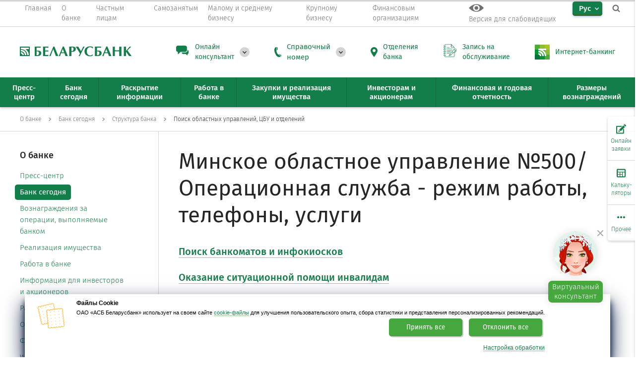

--- FILE ---
content_type: text/html; charset=UTF-8
request_url: https://belarusbank.by/ru/33139/33142/structure/search_filials/~Oblastnoe_upravlenie_500_Operacionnaya_sluzhba
body_size: 36636
content:
<!DOCTYPE html>
<html lang="ru">

<head>

 <link rel="canonical" href="https://belarusbank.by" />

 <meta charset="utf-8">
 <meta http-equiv="X-UA-Compatible" content="IE=edge">

 <meta name="viewport" content="width=device-width, initial-scale=1, maximum-scale=1, viewport-fit=cover">

 <meta name="keywords" content="филиал, филиалы, отделение, отделения,  услуга, услуги, карточка, пластиковая карточка, прием платежей, платежи, платеж, время, работы, режим работы, опв" />
 <meta name="description" content="Найти отделение банка по параметрам: области, улицы, услуги, номеру ЦБУ или адресу. Удобная навигация и быстрый доступ к нужной информации." />

 <meta name="theme-color" content="#147e4b" />
 <meta name="format-detection" content="telephone=no">

 <meta property="og:image" content="https://belarusbank.by/i/bbZnak.png" />
 <meta property="og:locale" content="ru_RU" />
 <meta property="og:site_name" content="BELARUSBANK.BY" />
 <meta property="og:title" content="Банки Беларуси, ЦБУ и отделения Беларусбанка" />

 <title>Банки Беларуси, ЦБУ и отделения Беларусбанка</title>

 <!-- <script src="/templates/default/assets/js/jquery-3.2.1.min.js"></script> -->
 <script src="/templates/default/assets/js/jquery-3.6.0.min.js"></script>
 <script src="/templates/default/assets/js/plugins.js"></script>
 <script src="/templates/default/assets/js/main.js"></script>


 
 <!-- скрипты -->
 <!-- <script src="http://code.jquery.com/jquery-1.12.4.min.js"></script> -->
 <!-- Звук -->
 <script src="/templates/default/smallsee/js/responsivevoice.min.js"></script>

 <script src="/templates/default/smallsee/js/js.cookie.js"></script>
 <script src="/templates/default/smallsee/js/bvi-init.js"></script>
 <script src="/templates/default/smallsee/js/bvi.min.js"></script>



 <!-- <link rel="stylesheet" href="/templates/default/smallsee/js/switcher.css"> -->
 <link rel="stylesheet" href="/templates/default/smallsee/css/bvi.min.css" type="text/css">
 <link rel="stylesheet" href="/templates/default/smallsee/css/bvi-font.min.css" type="text/css">


 












 <link rel="shortcut icon" type="image/x-icon" href="/images/favicon.png">
 <link href="/templates/default/assets/css/styles.build.css" rel="stylesheet">
 <link href="/templates/default/assets/css/snow.min.css" rel="stylesheet">
 <link href="/templates/default/lang_btn.css" rel="stylesheet">
 <link href="/templates/default/assets/css/filials_popup.css" rel="stylesheet">

 <!-- иконки под apple -->
 <link rel="apple-touch-icon" href="/favicon/apple-touch-icon-60x60.png">
 <link rel="apple-touch-icon" sizes="57x57" href="/favicon/apple-touch-icon-57x57.png">
 <link rel="apple-touch-icon" sizes="60x60" href="/favicon/apple-touch-icon-60x60.png">
 <link rel="apple-touch-icon" sizes="72x72" href="/favicon/apple-touch-icon-72x72.png">
 <link rel="apple-touch-icon" sizes="76x76" href="/favicon/apple-touch-icon-76x76.png">
 <link rel="apple-touch-icon" sizes="114x114" href="/favicon/apple-touch-icon-114x114.png">
 <link rel="apple-touch-icon" sizes="120x120" href="/favicon/apple-touch-icon-120x120.png">
 <link rel="apple-touch-icon" sizes="144x144" href="/favicon/apple-touch-icon-144x144.png">
 <link rel="apple-touch-icon" sizes="152x152" href="/favicon/apple-touch-icon-152x152.png">
 <link rel="apple-touch-icon" sizes="180x180" href="/favicon/apple-touch-icon-180x180.png">

 <script src="/templates/js/userMessage/userMessage.js"></script>

 <link rel="stylesheet" href="/templates/default/js/switcher.css">
 <script src="/templates/default/js/switcher.js"></script>

 <script src="/templates/js/Jquery/stickytableheaders/jquery.stickytableheaders.js"></script>

 <link rel="stylesheet" href="/templates/js/tooltipster/tooltipster.css" type="text/css" />
 <script src="/templates/js/tooltipster/jquery.tooltipster.min.js"></script>

 <script src="/templates/js/Jquery/cookie/jquery.cookie.js"></script>

 <script type="application/ld+json">
 {
 "@context" : "http://schema.org",
 "@type" : "Organization",
 "name" : "Беларусбанк",
 "url" : "https://belarusbank.by",
 "sameAs" : [
 "https://vk.com/asb.belarusbank",
 "https://www.facebook.com/asb.belarusbank",
 "https://ok.ru/asb.belarusbank",
 "https://twitter.com/asb_belarusbank",
 "https://www.instagram.com/asb.belarusbank/",
 "https://www.youtube.com/user/asbbelarusbank"
 ]
 }
 </script>

 <!-- 17082022 злата включена (строки 503-520) -->
 <!-- NANOSEMANTICS.AI Беларусбанк CONFIG -->
 <script type="text/javascript">
 var clientSettings = (window.location.href == 'https://belarusbank.by/ru/37513') ? {
 clientConfig: {
 env_sitelang: 'ru',
 env_url: window.location.href,
 },
 title: 'Виртуальный консультант Злата',
 project: 'belarusbank'
 } :
 {
 clientConfig: {
 env_sitelang: 'ru',
 env_url: window.location.href,
 },
 title: 'Виртуальный консультант Злата',
 project: 'belarusbank'
 };
 </script>


 <script>


 function setCookie(cname, cvalue, exdays) {
 var d = new Date();
 d.setTime(d.getTime() + (exdays * 24 * 60 * 60 * 1000));
 var expires = "expires=" + d.toGMTString();
 document.cookie = cname + "=" + cvalue + ";" + expires + ";path=/";
 }

 function deleteCookie(name) {
 //document.cookie = name+'="";-1; path=/';
 document.cookie = name + '=; expires=Thu, 01 Jan 1970 00:00:01 GMT;';
 }

 function getCookie(cname) {
 var name = cname + "=";
 var decodedCookie = decodeURIComponent(document.cookie);
 var ca = decodedCookie.split(';');
 for (var i = 0; i < ca.length; i++) {
 var c = ca[i];
 while (c.charAt(0) == ' ') {
 c = c.substring(1);
 }
 if (c.indexOf(name) == 0) {
 return c.substring(name.length, c.length);
 }
 }
 return "";
 }

 document.cookie = '_ga_K70REJQHSN' + '=; Path=/; Domain=.belarusbank.by; Expires=Thu, 01 Jan 1970 00:00:01 GMT;';
 document.cookie = 'tmr_detect' + '=; Path=/; Domain=.belarusbank.by; Expires=Thu, 01 Jan 1970 00:00:01 GMT;';

 //setCookie("lang", "ru", 30);

 var userLang = navigator.language || navigator.userLanguage;

 // console.log(userLang);



 if (window.location.href == 'https://belarusbank.by/') {


 if (userLang == 'ru-RU') {



 //console.log("рус");
 if (!getCookie("lang")) {
 setCookie("lang", "ru", 30);
 window.location.replace("https://belarusbank.by/");

 }




 //console.log("русский");
 }
 else if (userLang == 'be-BY') {
 if (!getCookie("lang")) {
 setCookie("lang", "be", 30);
 window.location.replace("https://belarusbank.by/be");

 }
 }
 else {
 //else if(userLang=='en-US')




 // if(!getCookie("lang")){
 // setCookie("lang", "en", 30);
 // window.location.replace("https://belarusbank.by/en");
 // }


 if (!getCookie("lang")) {
 setCookie("lang", "ru", 30);
 window.location.replace("https://belarusbank.by/");

 }








 //setCookie("lang", "en", 30);

 //console.log("англ");
 //document.location.href = 'https://belarusbank.by/en';
 //window.location.replace("https://belarusbank.by/en");
 }
 }

 //deleteCookie("lang");
 //console.log(document.cookie);

 //console.log(userLang);
 //console.log(window.location.href);
 //console.log(getCookie("lang"));




 // $(document).ready(function(){
 // if(!isMobile()){ 
 // $('a[href^="tel:"]').replaceWith(function(){
 // return $(this).text();
 // }); 
 // } 
 // });

 function isMobile() {
 if (/Android|webOS|iPhone|iPad|iPod|BlackBerry|IEMobile|Opera Mini/i.test(navigator.userAgent)) {
 return true;
 }
 return false;
 }


 </script>


 



 

 

 <!--ЗЛАТА 01.06.2023-->
 <!-- <link href="https://cdn.nanosemantics.ru/widgetnx/release/belarusbank/1692106880609/nsw-bundle.css" rel="stylesheet"> -->
 <!-- <link href="https://cdn.nanosemantics.ru/widgetnx/release/belarusbank/1693390664615/nsw-bundle.css" rel="stylesheet"> -->
 <link rel="stylesheet" crossorigin
 href="https://cdn.nanosemantics.ru/chatter/release/belarusbank/1765538802316/css/style.DpjJT56_.css">
 <style>
 @media (max-width: 800px) {
 .nsw-minimize-btn {
 display: block;
 }
 }
 </style>
 


 <script>
 window.dataLayer = window.dataLayer || [];
 </script>

 <!-- <script type="text/javascript">
 var chatterSettings = {
 project: 'belarusbank_1761811362415',
 //theme: 'traditional',
 //settingsURL: '',
 }
 </script> -->

 <style>
 html {
 width: 100%;
 height: 100%;
 }

 body {
 width: 100%;
 height: 100%;
 margin: 0;
 padding: 0;
 }
 </style>
 <!-- ШАГ 1) CHATTER SETTINGS - ДОБАВИТЬ В HEAD НАСТРОЙКИ ВИДЖЕТА -->
 <script type="text/javascript">
 var chatterSettings = {
 project: 'belarusbank_1765538802316',
 theme: 'newyear',
 //settingsURL: '',
 }
 </script>
 <!-- <script type="module" crossorigin
 src="https://cdn.nanosemantics.ru/chatter/release/belarusbank/1761811362415/js/index.D3UwsM1A.js"></script>
 <link rel="stylesheet" crossorigin
 href="https://cdn.nanosemantics.ru/chatter/release/belarusbank/1761811362415/css/style.DIg4XBIv.css"> -->

 <script type="module" crossorigin
 src="https://cdn.nanosemantics.ru/chatter/release/belarusbank/1765538802316/js/index.DGttJvm3.js"></script>
 <link rel="stylesheet" crossorigin
 href="https://cdn.nanosemantics.ru/chatter/release/belarusbank/1765538802316/css/style.DpjJT56_.css">

 


</head>




 <body>
 
 <body>
 <script src="/templates/default/assets/js/Snow.js"></script>
 <script>
 // new Snow ();
 </script>
 <!-- <body > -->

 <!-- class="nsw-widget-auto-open" -->
 <!--
 <script>

$(document).ready(function(){
 $( "#vishnu-hide-widget" ).on( "click", function() {
 $("#vishnu-button").css("display","none");

 });
});

</script> 
-->



 <div class="progress-container no-mobile-progress">
 <div class="progress-bar" id="myBar"></div>
 </div>








 
 
 <div class="overlay js-overlay"></div>

 <nav class="top-nav">
 <button type="button" class="top-nav__close outer-close-btn js-close-all"></button>
 <div class="container">
 <div class="top-nav__row">
 <div class="top-nav-menu">
 <div class="top-nav-menu__item top-nav-menu__item--main">
 <a href="/ru" class="top-nav-menu__btn">
 <span class="top-nav-menu__btn-text">Главная</span>
 </a>
 </div>




 <!-- О БАНКЕ -->
 <div class="top-nav-menu__item js-top-nav__item">
 <a href="/ru_33139.htm" class="top-nav-menu__btn js-top-nav__btn">
 <span class="top-nav-menu__btn-text">О банке</span>
 </a>
 <div class="top-nav-menu__container-l2 js-top-nav__container-l2 js-tooltip-position">
 <div class="folded-menu-header js-top-nav__back">
 <div class="folded-menu-header__back"></div>
 <div class="folded-menu-header__title">О банке</div>
 </div>
 
  <ul class="top-nav-menu__menu-l2">
  <li class="top-nav-menu__item-l2 js-top-nav__item-l2">
  <a href="/ru/33139/press"
 class="top-nav-menu__btn-l2 top-nav-menu__btn-l2--link">
 <span class="top-nav-menu__btn-text">Пресс-центр</span>
 </a>
 
 <div class="top-nav-menu__container-l3 js-top-nav__container-l3">
 <div class="folded-menu-header js-top-nav__back">
 <div class="folded-menu-header__back"></div>
 <div class="folded-menu-header__title">Пресс-центр</div>
 </div>

 
  </div>
 </li>
 
  
  <li class="top-nav-menu__item-l2 js-top-nav__item-l2">
  <a href="/ru/33139/33142"
 class="top-nav-menu__btn-l2 top-nav-menu__btn-l2--link">
 <span class="top-nav-menu__btn-text">Банк сегодня</span>
 </a>
 
 <div class="top-nav-menu__container-l3 js-top-nav__container-l3">
 <div class="folded-menu-header js-top-nav__back">
 <div class="folded-menu-header__back"></div>
 <div class="folded-menu-header__title">Банк сегодня</div>
 </div>

 
  </div>
 </li>
 
  
  <li class="top-nav-menu__item-l2 js-top-nav__item-l2">
  <a href="/ru/33139/10373"
 class="top-nav-menu__btn-l2 top-nav-menu__btn-l2--link">
 <span class="top-nav-menu__btn-text">Вознаграждения за операции, выполняемые банком</span>
 </a>
 
 <div class="top-nav-menu__container-l3 js-top-nav__container-l3">
 <div class="folded-menu-header js-top-nav__back">
 <div class="folded-menu-header__back"></div>
 <div class="folded-menu-header__title">Вознаграждения за операции, выполняемые банком</div>
 </div>

 
  </div>
 </li>
 
  
  <li class="top-nav-menu__item-l2 js-top-nav__item-l2">
  <a href="/ru/33139/33144"
 class="top-nav-menu__btn-l2 top-nav-menu__btn-l2--link">
 <span class="top-nav-menu__btn-text">Реализация имущества</span>
 </a>
 
 <div class="top-nav-menu__container-l3 js-top-nav__container-l3">
 <div class="folded-menu-header js-top-nav__back">
 <div class="folded-menu-header__back"></div>
 <div class="folded-menu-header__title">Реализация имущества</div>
 </div>

 
  </div>
 </li>
 
  
  <li class="top-nav-menu__item-l2 js-top-nav__item-l2">
  <a href="/ru/33139/vakansii"
 class="top-nav-menu__btn-l2 top-nav-menu__btn-l2--link">
 <span class="top-nav-menu__btn-text">Работа в банке</span>
 </a>
 
 <div class="top-nav-menu__container-l3 js-top-nav__container-l3">
 <div class="folded-menu-header js-top-nav__back">
 <div class="folded-menu-header__back"></div>
 <div class="folded-menu-header__title">Работа в банке</div>
 </div>

 
  </div>
 </li>
 
  
  <li class="top-nav-menu__item-l2 js-top-nav__item-l2">
  <a href="/ru/33139/15452"
 class="top-nav-menu__btn-l2 top-nav-menu__btn-l2--link">
 <span class="top-nav-menu__btn-text">Информация для инвесторов и акционеров</span>
 </a>
 
 <div class="top-nav-menu__container-l3 js-top-nav__container-l3">
 <div class="folded-menu-header js-top-nav__back">
 <div class="folded-menu-header__back"></div>
 <div class="folded-menu-header__title">Информация для инвесторов и акционеров</div>
 </div>

 
  </div>
 </li>
 
  
  <li class="top-nav-menu__item-l2 js-top-nav__item-l2">
  <a href="/ru/33139/17217"
 class="top-nav-menu__btn-l2 top-nav-menu__btn-l2--link">
 <span class="top-nav-menu__btn-text">Раскрытие информации</span>
 </a>
 
 <div class="top-nav-menu__container-l3 js-top-nav__container-l3">
 <div class="folded-menu-header js-top-nav__back">
 <div class="folded-menu-header__back"></div>
 <div class="folded-menu-header__title">Раскрытие информации</div>
 </div>

 
  </div>
 </li>
 
  
  <li class="top-nav-menu__item-l2 js-top-nav__item-l2">
  <a href="/ru/33139/obrascheniya"
 class="top-nav-menu__btn-l2 top-nav-menu__btn-l2--link">
 <span class="top-nav-menu__btn-text">Обращения</span>
 </a>
 
 <div class="top-nav-menu__container-l3 js-top-nav__container-l3">
 <div class="folded-menu-header js-top-nav__back">
 <div class="folded-menu-header__back"></div>
 <div class="folded-menu-header__title">Обращения</div>
 </div>

 
  </div>
 </li>
 
  
  <li class="top-nav-menu__item-l2 js-top-nav__item-l2">
  <a href="/ru/33139/33151"
 class="top-nav-menu__btn-l2 top-nav-menu__btn-l2--link">
 <span class="top-nav-menu__btn-text">Финансовая отчетность</span>
 </a>
 
 <div class="top-nav-menu__container-l3 js-top-nav__container-l3">
 <div class="folded-menu-header js-top-nav__back">
 <div class="folded-menu-header__back"></div>
 <div class="folded-menu-header__title">Финансовая отчетность</div>
 </div>

 
  </div>
 </li>
 
  
  <li class="top-nav-menu__item-l2 js-top-nav__item-l2">
  <a href="/ru/33139/forDevelopers"
 class="top-nav-menu__btn-l2 top-nav-menu__btn-l2--link">
 <span class="top-nav-menu__btn-text">WEB-разработчикам</span>
 </a>
 
 <div class="top-nav-menu__container-l3 js-top-nav__container-l3">
 <div class="folded-menu-header js-top-nav__back">
 <div class="folded-menu-header__back"></div>
 <div class="folded-menu-header__title">WEB-разработчикам</div>
 </div>

 
  </div>
 </li>
 
  
  <li class="top-nav-menu__item-l2 js-top-nav__item-l2">
  <a href="/ru/33139/11089"
 class="top-nav-menu__btn-l2 top-nav-menu__btn-l2--link">
 <span class="top-nav-menu__btn-text">Закупки</span>
 </a>
 
 <div class="top-nav-menu__container-l3 js-top-nav__container-l3">
 <div class="folded-menu-header js-top-nav__back">
 <div class="folded-menu-header__back"></div>
 <div class="folded-menu-header__title">Закупки</div>
 </div>

 
  </div>
 </li>
 
  
  <li class="top-nav-menu__item-l2 js-top-nav__item-l2">
  <a href="/ru/33139/compliance-rules"
 class="top-nav-menu__btn-l2 top-nav-menu__btn-l2--link">
 <span class="top-nav-menu__btn-text">Комплаенс-правила</span>
 </a>
 
 <div class="top-nav-menu__container-l3 js-top-nav__container-l3">
 <div class="folded-menu-header js-top-nav__back">
 <div class="folded-menu-header__back"></div>
 <div class="folded-menu-header__title">Комплаенс-правила</div>
 </div>

 
  </div>
 </li>
 
  
  <li class="top-nav-menu__item-l2 js-top-nav__item-l2">
  <a href="/ru/33139/1653"
 class="top-nav-menu__btn-l2 top-nav-menu__btn-l2--link">
 <span class="top-nav-menu__btn-text">Рейтинги</span>
 </a>
 
 <div class="top-nav-menu__container-l3 js-top-nav__container-l3">
 <div class="folded-menu-header js-top-nav__back">
 <div class="folded-menu-header__back"></div>
 <div class="folded-menu-header__title">Рейтинги</div>
 </div>

 
  </div>
 </li>
 
  
  <li class="top-nav-menu__item-l2 js-top-nav__item-l2">
  <a href="/ru/33139/33150"
 class="top-nav-menu__btn-l2 top-nav-menu__btn-l2--link">
 <span class="top-nav-menu__btn-text">Система конфиденциального информирования</span>
 </a>
 
 <div class="top-nav-menu__container-l3 js-top-nav__container-l3">
 <div class="folded-menu-header js-top-nav__back">
 <div class="folded-menu-header__back"></div>
 <div class="folded-menu-header__title">Система конфиденциального информирования</div>
 </div>

 
  </div>
 </li>
 
  
  <li class="top-nav-menu__item-l2 js-top-nav__item-l2">
  <a href="/ru/33139/43063"
 class="top-nav-menu__btn-l2 top-nav-menu__btn-l2--link">
 <span class="top-nav-menu__btn-text">Перечень процедур, осуществляемых ОАО «АСБ Беларусбанк» по заявлениям граждан</span>
 </a>
 
 <div class="top-nav-menu__container-l3 js-top-nav__container-l3">
 <div class="folded-menu-header js-top-nav__back">
 <div class="folded-menu-header__back"></div>
 <div class="folded-menu-header__title">Перечень процедур, осуществляемых ОАО «АСБ Беларусбанк» по заявлениям граждан</div>
 </div>

  </div>
 </li>
 </ul>
 
 
   </div>
 </div>


 <!-- ЧАСТНЫМ ЛИЦАМ -->
 <div class="top-nav-menu__item js-top-nav__item">
 <a href="/ru_1660.htm" class="top-nav-menu__btn js-top-nav__btn">
 <span class="top-nav-menu__btn-text">Частным лицам</span>
 </a>
 <div class="top-nav-menu__container-l2 js-top-nav__container-l2 js-tooltip-position">
 <div class="folded-menu-header js-top-nav__back">
 <div class="folded-menu-header__back"></div>
 <div class="folded-menu-header__title">Частным лицам</div>
 </div>
 
  <ul class="top-nav-menu__menu-l2">
  <li class="top-nav-menu__item-l2 js-top-nav__item-l2">
  <a href="/ru/fizicheskim_licam/cards"
 class="top-nav-menu__btn-l2 top-nav-menu__btn-l2--link">
 <span class="top-nav-menu__btn-text">Платежные карточки</span>
 </a>
 
 <div class="top-nav-menu__container-l3 js-top-nav__container-l3">
 <div class="folded-menu-header js-top-nav__back">
 <div class="folded-menu-header__back"></div>
 <div class="folded-menu-header__title">Платежные карточки</div>
 </div>

 
  </div>
 </li>
 
  
  <li class="top-nav-menu__item-l2 js-top-nav__item-l2">
  <a href="/ru/fizicheskim_licam/kredit"
 class="top-nav-menu__btn-l2 top-nav-menu__btn-l2--link">
 <span class="top-nav-menu__btn-text">Кредиты</span>
 </a>
 
 <div class="top-nav-menu__container-l3 js-top-nav__container-l3">
 <div class="folded-menu-header js-top-nav__back">
 <div class="folded-menu-header__back"></div>
 <div class="folded-menu-header__title">Кредиты</div>
 </div>

 
  </div>
 </li>
 
  
  <li class="top-nav-menu__item-l2 js-top-nav__item-l2">
  <a href="/ru/fizicheskim_licam/31886"
 class="top-nav-menu__btn-l2 top-nav-menu__btn-l2--link">
 <span class="top-nav-menu__btn-text">Онлайн-сервисы</span>
 </a>
 
 <div class="top-nav-menu__container-l3 js-top-nav__container-l3">
 <div class="folded-menu-header js-top-nav__back">
 <div class="folded-menu-header__back"></div>
 <div class="folded-menu-header__title">Онлайн-сервисы</div>
 </div>

 
  </div>
 </li>
 
  
  <li class="top-nav-menu__item-l2 js-top-nav__item-l2">
  <a href="/ru/fizicheskim_licam/33357"
 class="top-nav-menu__btn-l2 top-nav-menu__btn-l2--link">
 <span class="top-nav-menu__btn-text">Вклады и инвестиции</span>
 </a>
 
 <div class="top-nav-menu__container-l3 js-top-nav__container-l3">
 <div class="folded-menu-header js-top-nav__back">
 <div class="folded-menu-header__back"></div>
 <div class="folded-menu-header__title">Вклады и инвестиции</div>
 </div>

 
  </div>
 </li>
 
  
  <li class="top-nav-menu__item-l2 js-top-nav__item-l2">
  <a href="/ru/fizicheskim_licam/valuta"
 class="top-nav-menu__btn-l2 top-nav-menu__btn-l2--link">
 <span class="top-nav-menu__btn-text">Обмен валют</span>
 </a>
 
 <div class="top-nav-menu__container-l3 js-top-nav__container-l3">
 <div class="folded-menu-header js-top-nav__back">
 <div class="folded-menu-header__back"></div>
 <div class="folded-menu-header__title">Обмен валют</div>
 </div>

 
  </div>
 </li>
 
  
  <li class="top-nav-menu__item-l2 js-top-nav__item-l2">
  <a href="/ru/fizicheskim_licam/33359"
 class="top-nav-menu__btn-l2 top-nav-menu__btn-l2--link">
 <span class="top-nav-menu__btn-text">Прочие услуги</span>
 </a>
 
 <div class="top-nav-menu__container-l3 js-top-nav__container-l3">
 <div class="folded-menu-header js-top-nav__back">
 <div class="folded-menu-header__back"></div>
 <div class="folded-menu-header__title">Прочие услуги</div>
 </div>

 
  </div>
 </li>
 
  
  <li class="top-nav-menu__item-l2 js-top-nav__item-l2">
  <a href="/ru/fizicheskim_licam/bankovskie_perevody"
 class="top-nav-menu__btn-l2 top-nav-menu__btn-l2--link">
 <span class="top-nav-menu__btn-text">Международные <br>банковские переводы</span>
 </a>
 
 <div class="top-nav-menu__container-l3 js-top-nav__container-l3">
 <div class="folded-menu-header js-top-nav__back">
 <div class="folded-menu-header__back"></div>
 <div class="folded-menu-header__title">Международные <br>банковские переводы</div>
 </div>

 
  </div>
 </li>
 
  
  <li class="top-nav-menu__item-l2 js-top-nav__item-l2">
  <a href="/ru/fizicheskim_licam/strahovanie"
 class="top-nav-menu__btn-l2 top-nav-menu__btn-l2--link">
 <span class="top-nav-menu__btn-text">Страхование</span>
 </a>
 
 <div class="top-nav-menu__container-l3 js-top-nav__container-l3">
 <div class="folded-menu-header js-top-nav__back">
 <div class="folded-menu-header__back"></div>
 <div class="folded-menu-header__title">Страхование</div>
 </div>

 
  </div>
 </li>
 
  
  <li class="top-nav-menu__item-l2 js-top-nav__item-l2">
  <a href="/ru/fizicheskim_licam/42076"
 class="top-nav-menu__btn-l2 top-nav-menu__btn-l2--link">
 <span class="top-nav-menu__btn-text">Оказание банковских услуг партнером</span>
 </a>
 
 <div class="top-nav-menu__container-l3 js-top-nav__container-l3">
 <div class="folded-menu-header js-top-nav__back">
 <div class="folded-menu-header__back"></div>
 <div class="folded-menu-header__title">Оказание банковских услуг партнером</div>
 </div>

 
  </div>
 </li>
 
  
  <li class="top-nav-menu__item-l2 js-top-nav__item-l2">
  <a href="/ru/fizicheskim_licam/vip-service"
 class="top-nav-menu__btn-l2 top-nav-menu__btn-l2--link">
 <span class="top-nav-menu__btn-text">Премиальное банковское обслуживание</span>
 </a>
 
 <div class="top-nav-menu__container-l3 js-top-nav__container-l3">
 <div class="folded-menu-header js-top-nav__back">
 <div class="folded-menu-header__back"></div>
 <div class="folded-menu-header__title">Премиальное банковское обслуживание</div>
 </div>

 
  </div>
 </li>
 
  
  <li class="top-nav-menu__item-l2 js-top-nav__item-l2">
  <a href="/ru/fizicheskim_licam/38895"
 class="top-nav-menu__btn-l2 top-nav-menu__btn-l2--link">
 <span class="top-nav-menu__btn-text">Базовый счет для получения пенсий и других социальных выплат</span>
 </a>
 
 <div class="top-nav-menu__container-l3 js-top-nav__container-l3">
 <div class="folded-menu-header js-top-nav__back">
 <div class="folded-menu-header__back"></div>
 <div class="folded-menu-header__title">Базовый счет для получения пенсий и других социальных выплат</div>
 </div>

 
  </div>
 </li>
 
  
  <li class="top-nav-menu__item-l2 js-top-nav__item-l2">
  <a href="/ru/fizicheskim_licam/31919"
 class="top-nav-menu__btn-l2 top-nav-menu__btn-l2--link">
 <span class="top-nav-menu__btn-text">Комплексные продукты</span>
 </a>
 
 <div class="top-nav-menu__container-l3 js-top-nav__container-l3">
 <div class="folded-menu-header js-top-nav__back">
 <div class="folded-menu-header__back"></div>
 <div class="folded-menu-header__title">Комплексные продукты</div>
 </div>

 
  </div>
 </li>
 
  
  <li class="top-nav-menu__item-l2 js-top-nav__item-l2">
  <a href="/ru/fizicheskim_licam/40853"
 class="top-nav-menu__btn-l2 top-nav-menu__btn-l2--link">
 <span class="top-nav-menu__btn-text">Управление благосостоянием</span>
 </a>
 
 <div class="top-nav-menu__container-l3 js-top-nav__container-l3">
 <div class="folded-menu-header js-top-nav__back">
 <div class="folded-menu-header__back"></div>
 <div class="folded-menu-header__title">Управление благосостоянием</div>
 </div>

 
  </div>
 </li>
 
  
  <li class="top-nav-menu__item-l2 js-top-nav__item-l2">
  <a href="/ru/fizicheskim_licam/42491"
 class="top-nav-menu__btn-l2 top-nav-menu__btn-l2--link">
 <span class="top-nav-menu__btn-text">Полезная информация</span>
 </a>
 
 <div class="top-nav-menu__container-l3 js-top-nav__container-l3">
 <div class="folded-menu-header js-top-nav__back">
 <div class="folded-menu-header__back"></div>
 <div class="folded-menu-header__title">Полезная информация</div>
 </div>

 
  </div>
 </li>
 
  
  <li class="top-nav-menu__item-l2 js-top-nav__item-l2">
  <a href="/ru/fizicheskim_licam/41431"
 class="top-nav-menu__btn-l2 top-nav-menu__btn-l2--link">
 <span class="top-nav-menu__btn-text">Обратная связь (электронные сообщения)</span>
 </a>
 
 <div class="top-nav-menu__container-l3 js-top-nav__container-l3">
 <div class="folded-menu-header js-top-nav__back">
 <div class="folded-menu-header__back"></div>
 <div class="folded-menu-header__title">Обратная связь (электронные сообщения)</div>
 </div>

  </div>
 </li>
 </ul>
 
 
   </div>
 </div>
 <!-- Самозанятым -->
 <div class="top-nav-menu__item js-top-nav__item">
 <a href="/ru_40373.htm" class="top-nav-menu__btn">
 <span class="top-nav-menu__btn-text">
 Самозанятым </span>
 </a>

 </div>


 <!-- МАЛЫЙ/СРЕДНИЙ БИЗНЕС -->
 <div class="top-nav-menu__item js-top-nav__item">
 <a href="/ru_33363.htm" class="top-nav-menu__btn js-top-nav__btn">
 <span class="top-nav-menu__btn-text">Малому и среднему бизнесу</span>
 </a>
 <div class="top-nav-menu__container-l2 js-top-nav__container-l2 js-tooltip-position">
 <div class="folded-menu-header js-top-nav__back">
 <div class="folded-menu-header__back"></div>
 <div class="folded-menu-header__title">Малому и среднему бизнесу</div>
 </div>
 
  <ul class="top-nav-menu__menu-l2">
  <li class="top-nav-menu__item-l2 js-top-nav__item-l2">
  <a href="/ru/33363/42818"
 class="top-nav-menu__btn-l2 top-nav-menu__btn-l2--link">
 <span class="top-nav-menu__btn-text">Документарные операции</span>
 </a>
 
 <div class="top-nav-menu__container-l3 js-top-nav__container-l3">
 <div class="folded-menu-header js-top-nav__back">
 <div class="folded-menu-header__back"></div>
 <div class="folded-menu-header__title">Документарные операции</div>
 </div>

 
  </div>
 </li>
 
  
  <li class="top-nav-menu__item-l2 js-top-nav__item-l2">
  <a href="/ru/33363/42817"
 class="top-nav-menu__btn-l2 top-nav-menu__btn-l2--link">
 <span class="top-nav-menu__btn-text">Факторинговые операции</span>
 </a>
 
 <div class="top-nav-menu__container-l3 js-top-nav__container-l3">
 <div class="folded-menu-header js-top-nav__back">
 <div class="folded-menu-header__back"></div>
 <div class="folded-menu-header__title">Факторинговые операции</div>
 </div>

 
  </div>
 </li>
 
  
  <li class="top-nav-menu__item-l2 js-top-nav__item-l2">
  <a href="/ru/33363/33369"
 class="top-nav-menu__btn-l2 top-nav-menu__btn-l2--link">
 <span class="top-nav-menu__btn-text">Кредитование</span>
 </a>
 
 <div class="top-nav-menu__container-l3 js-top-nav__container-l3">
 <div class="folded-menu-header js-top-nav__back">
 <div class="folded-menu-header__back"></div>
 <div class="folded-menu-header__title">Кредитование</div>
 </div>

 
  </div>
 </li>
 
  
  <li class="top-nav-menu__item-l2 js-top-nav__item-l2">
  <a href="/ru/33363/33271"
 class="top-nav-menu__btn-l2 top-nav-menu__btn-l2--link">
 <span class="top-nav-menu__btn-text">Расчетно-кассовое обслуживание</span>
 </a>
 
 <div class="top-nav-menu__container-l3 js-top-nav__container-l3">
 <div class="folded-menu-header js-top-nav__back">
 <div class="folded-menu-header__back"></div>
 <div class="folded-menu-header__title">Расчетно-кассовое обслуживание</div>
 </div>

 
  </div>
 </li>
 
  
  <li class="top-nav-menu__item-l2 js-top-nav__item-l2">
  <a href="/ru/33363/36279"
 class="top-nav-menu__btn-l2 top-nav-menu__btn-l2--link">
 <span class="top-nav-menu__btn-text">Открытие счета</span>
 </a>
 
 <div class="top-nav-menu__container-l3 js-top-nav__container-l3">
 <div class="folded-menu-header js-top-nav__back">
 <div class="folded-menu-header__back"></div>
 <div class="folded-menu-header__title">Открытие счета</div>
 </div>

 
  </div>
 </li>
 
  
  <li class="top-nav-menu__item-l2 js-top-nav__item-l2">
  <a href="/ru/33363/39225"
 class="top-nav-menu__btn-l2 top-nav-menu__btn-l2--link">
 <span class="top-nav-menu__btn-text">Онлайн-сервисы для юридических лиц</span>
 </a>
 
 <div class="top-nav-menu__container-l3 js-top-nav__container-l3">
 <div class="folded-menu-header js-top-nav__back">
 <div class="folded-menu-header__back"></div>
 <div class="folded-menu-header__title">Онлайн-сервисы для юридических лиц</div>
 </div>

 
  </div>
 </li>
 
  
  <li class="top-nav-menu__item-l2 js-top-nav__item-l2">
  <a href="/ru/33363/41306"
 class="top-nav-menu__btn-l2 top-nav-menu__btn-l2--link">
 <span class="top-nav-menu__btn-text">Зарплатный проект</span>
 </a>
 
 <div class="top-nav-menu__container-l3 js-top-nav__container-l3">
 <div class="folded-menu-header js-top-nav__back">
 <div class="folded-menu-header__back"></div>
 <div class="folded-menu-header__title">Зарплатный проект</div>
 </div>

 
  </div>
 </li>
 
  
  <li class="top-nav-menu__item-l2 js-top-nav__item-l2">
  <a href="/ru/33363/41414"
 class="top-nav-menu__btn-l2 top-nav-menu__btn-l2--link">
 <span class="top-nav-menu__btn-text">Партнерская программа банка «Мост»</span>
 </a>
 
 <div class="top-nav-menu__container-l3 js-top-nav__container-l3">
 <div class="folded-menu-header js-top-nav__back">
 <div class="folded-menu-header__back"></div>
 <div class="folded-menu-header__title">Партнерская программа банка «Мост»</div>
 </div>

 
  </div>
 </li>
 
  
  <li class="top-nav-menu__item-l2 js-top-nav__item-l2">
  <a href="/ru/33363/33282"
 class="top-nav-menu__btn-l2 top-nav-menu__btn-l2--link">
 <span class="top-nav-menu__btn-text">Платежные карточки</span>
 </a>
 
 <div class="top-nav-menu__container-l3 js-top-nav__container-l3">
 <div class="folded-menu-header js-top-nav__back">
 <div class="folded-menu-header__back"></div>
 <div class="folded-menu-header__title">Платежные карточки</div>
 </div>

 
  </div>
 </li>
 
  
  <li class="top-nav-menu__item-l2 js-top-nav__item-l2">
  <a href="/ru/33363/33374"
 class="top-nav-menu__btn-l2 top-nav-menu__btn-l2--link">
 <span class="top-nav-menu__btn-text">Депозиты</span>
 </a>
 
 <div class="top-nav-menu__container-l3 js-top-nav__container-l3">
 <div class="folded-menu-header js-top-nav__back">
 <div class="folded-menu-header__back"></div>
 <div class="folded-menu-header__title">Депозиты</div>
 </div>

 
  </div>
 </li>
 
  
  <li class="top-nav-menu__item-l2 js-top-nav__item-l2">
  <a href="/ru/33363/33325"
 class="top-nav-menu__btn-l2 top-nav-menu__btn-l2--link">
 <span class="top-nav-menu__btn-text">Эквайринг организаций торговли (сервиса)</span>
 </a>
 
 <div class="top-nav-menu__container-l3 js-top-nav__container-l3">
 <div class="folded-menu-header js-top-nav__back">
 <div class="folded-menu-header__back"></div>
 <div class="folded-menu-header__title">Эквайринг организаций торговли (сервиса)</div>
 </div>

 
  </div>
 </li>
 
  
  <li class="top-nav-menu__item-l2 js-top-nav__item-l2">
  <a href="/ru/33363/33377"
 class="top-nav-menu__btn-l2 top-nav-menu__btn-l2--link">
 <span class="top-nav-menu__btn-text">Валютные операции и валютный мониторинг</span>
 </a>
 
 <div class="top-nav-menu__container-l3 js-top-nav__container-l3">
 <div class="folded-menu-header js-top-nav__back">
 <div class="folded-menu-header__back"></div>
 <div class="folded-menu-header__title">Валютные операции и валютный мониторинг</div>
 </div>

 
  </div>
 </li>
 
  
  <li class="top-nav-menu__item-l2 js-top-nav__item-l2">
  <a href="/ru/33363/35980"
 class="top-nav-menu__btn-l2 top-nav-menu__btn-l2--link">
 <span class="top-nav-menu__btn-text">Международные расчеты</span>
 </a>
 
 <div class="top-nav-menu__container-l3 js-top-nav__container-l3">
 <div class="folded-menu-header js-top-nav__back">
 <div class="folded-menu-header__back"></div>
 <div class="folded-menu-header__title">Международные расчеты</div>
 </div>

 
  </div>
 </li>
 
  
  <li class="top-nav-menu__item-l2 js-top-nav__item-l2">
  <a href="/ru/33363/39699"
 class="top-nav-menu__btn-l2 top-nav-menu__btn-l2--link">
 <span class="top-nav-menu__btn-text">Гарантии для участия в государственных (муниципальных) закупках в Российской Федерации</span>
 </a>
 
 <div class="top-nav-menu__container-l3 js-top-nav__container-l3">
 <div class="folded-menu-header js-top-nav__back">
 <div class="folded-menu-header__back"></div>
 <div class="folded-menu-header__title">Гарантии для участия в государственных (муниципальных) закупках в Российской Федерации</div>
 </div>

 
  </div>
 </li>
 
  
  <li class="top-nav-menu__item-l2 js-top-nav__item-l2">
  <a href="/ru/33363/36348"
 class="top-nav-menu__btn-l2 top-nav-menu__btn-l2--link">
 <span class="top-nav-menu__btn-text">Торговое финансирование и документарные операции</span>
 </a>
 
 <div class="top-nav-menu__container-l3 js-top-nav__container-l3">
 <div class="folded-menu-header js-top-nav__back">
 <div class="folded-menu-header__back"></div>
 <div class="folded-menu-header__title">Торговое финансирование и документарные операции</div>
 </div>

 
  </div>
 </li>
 
  
  <li class="top-nav-menu__item-l2 js-top-nav__item-l2">
  <a href="/ru/33363/33383"
 class="top-nav-menu__btn-l2 top-nav-menu__btn-l2--link">
 <span class="top-nav-menu__btn-text">Поддержка бизнеса</span>
 </a>
 
 <div class="top-nav-menu__container-l3 js-top-nav__container-l3">
 <div class="folded-menu-header js-top-nav__back">
 <div class="folded-menu-header__back"></div>
 <div class="folded-menu-header__title">Поддержка бизнеса</div>
 </div>

 
  </div>
 </li>
 
  
  <li class="top-nav-menu__item-l2 js-top-nav__item-l2">
  <a href="/ru/33363/33387"
 class="top-nav-menu__btn-l2 top-nav-menu__btn-l2--link">
 <span class="top-nav-menu__btn-text">Прочее</span>
 </a>
 
 <div class="top-nav-menu__container-l3 js-top-nav__container-l3">
 <div class="folded-menu-header js-top-nav__back">
 <div class="folded-menu-header__back"></div>
 <div class="folded-menu-header__title">Прочее</div>
 </div>

 
  </div>
 </li>
 
  
  <li class="top-nav-menu__item-l2 js-top-nav__item-l2">
  <a href="/ru/33363/37571"
 class="top-nav-menu__btn-l2 top-nav-menu__btn-l2--link">
 <span class="top-nav-menu__btn-text">Заводи свой бизнес</span>
 </a>
 
 <div class="top-nav-menu__container-l3 js-top-nav__container-l3">
 <div class="folded-menu-header js-top-nav__back">
 <div class="folded-menu-header__back"></div>
 <div class="folded-menu-header__title">Заводи свой бизнес</div>
 </div>

 
  </div>
 </li>
 
  
  <li class="top-nav-menu__item-l2 js-top-nav__item-l2">
  <a href="/ru/33363/42580"
 class="top-nav-menu__btn-l2 top-nav-menu__btn-l2--link">
 <span class="top-nav-menu__btn-text">Трансформация бизнеса из ИП в ЮЛ</span>
 </a>
 
 <div class="top-nav-menu__container-l3 js-top-nav__container-l3">
 <div class="folded-menu-header js-top-nav__back">
 <div class="folded-menu-header__back"></div>
 <div class="folded-menu-header__title">Трансформация бизнеса из ИП в ЮЛ</div>
 </div>

  </div>
 </li>
 </ul>
 
 
   </div>
 </div>


 <!-- КРУПНЫЙ БИЗНЕС -->
 <div class="top-nav-menu__item js-top-nav__item">
 <a href="/ru_33270.htm" class="top-nav-menu__btn js-top-nav__btn">
 <span class="top-nav-menu__btn-text">Крупному бизнесу</span>
 </a>
 <div class="top-nav-menu__container-l2 js-top-nav__container-l2 js-tooltip-position">
 <div class="folded-menu-header js-top-nav__back">
 <div class="folded-menu-header__back"></div>
 <div class="folded-menu-header__title">Крупному бизнесу</div>
 </div>
 
  <ul class="top-nav-menu__menu-l2">
  <li class="top-nav-menu__item-l2 js-top-nav__item-l2">
  <a href="/ru/33270/43284"
 class="top-nav-menu__btn-l2 top-nav-menu__btn-l2--link">
 <span class="top-nav-menu__btn-text">Документарные операции</span>
 </a>
 
 <div class="top-nav-menu__container-l3 js-top-nav__container-l3">
 <div class="folded-menu-header js-top-nav__back">
 <div class="folded-menu-header__back"></div>
 <div class="folded-menu-header__title">Документарные операции</div>
 </div>

 
  </div>
 </li>
 
  
  <li class="top-nav-menu__item-l2 js-top-nav__item-l2">
  <a href="/ru/33270/42815"
 class="top-nav-menu__btn-l2 top-nav-menu__btn-l2--link">
 <span class="top-nav-menu__btn-text">Факторинговые операции</span>
 </a>
 
 <div class="top-nav-menu__container-l3 js-top-nav__container-l3">
 <div class="folded-menu-header js-top-nav__back">
 <div class="folded-menu-header__back"></div>
 <div class="folded-menu-header__title">Факторинговые операции</div>
 </div>

 
  </div>
 </li>
 
  
  <li class="top-nav-menu__item-l2 js-top-nav__item-l2">
  <a href="/ru/33270/43032"
 class="top-nav-menu__btn-l2 top-nav-menu__btn-l2--link">
 <span class="top-nav-menu__btn-text">Платежные API – Мост между системами Клиента и Банка</span>
 </a>
 
 <div class="top-nav-menu__container-l3 js-top-nav__container-l3">
 <div class="folded-menu-header js-top-nav__back">
 <div class="folded-menu-header__back"></div>
 <div class="folded-menu-header__title">Платежные API – Мост между системами Клиента и Банка</div>
 </div>

 
  </div>
 </li>
 
  
  <li class="top-nav-menu__item-l2 js-top-nav__item-l2">
  <a href="/ru/33270/1683"
 class="top-nav-menu__btn-l2 top-nav-menu__btn-l2--link">
 <span class="top-nav-menu__btn-text">Расчетно-кассовое обслуживание</span>
 </a>
 
 <div class="top-nav-menu__container-l3 js-top-nav__container-l3">
 <div class="folded-menu-header js-top-nav__back">
 <div class="folded-menu-header__back"></div>
 <div class="folded-menu-header__title">Расчетно-кассовое обслуживание</div>
 </div>

 
  </div>
 </li>
 
  
  <li class="top-nav-menu__item-l2 js-top-nav__item-l2">
  <a href="/ru/33270/36280"
 class="top-nav-menu__btn-l2 top-nav-menu__btn-l2--link">
 <span class="top-nav-menu__btn-text">Открытие счета</span>
 </a>
 
 <div class="top-nav-menu__container-l3 js-top-nav__container-l3">
 <div class="folded-menu-header js-top-nav__back">
 <div class="folded-menu-header__back"></div>
 <div class="folded-menu-header__title">Открытие счета</div>
 </div>

 
  </div>
 </li>
 
  
  <li class="top-nav-menu__item-l2 js-top-nav__item-l2">
  <a href="/ru/33270/42318"
 class="top-nav-menu__btn-l2 top-nav-menu__btn-l2--link">
 <span class="top-nav-menu__btn-text">Открытие счета ЮЛ,ИП через МСИ</span>
 </a>
 
 <div class="top-nav-menu__container-l3 js-top-nav__container-l3">
 <div class="folded-menu-header js-top-nav__back">
 <div class="folded-menu-header__back"></div>
 <div class="folded-menu-header__title">Открытие счета ЮЛ,ИП через МСИ</div>
 </div>

 
  </div>
 </li>
 
  
  <li class="top-nav-menu__item-l2 js-top-nav__item-l2">
  <a href="/ru/33270/42862"
 class="top-nav-menu__btn-l2 top-nav-menu__btn-l2--link">
 <span class="top-nav-menu__btn-text">Счет эскроу</span>
 </a>
 
 <div class="top-nav-menu__container-l3 js-top-nav__container-l3">
 <div class="folded-menu-header js-top-nav__back">
 <div class="folded-menu-header__back"></div>
 <div class="folded-menu-header__title">Счет эскроу</div>
 </div>

 
  </div>
 </li>
 
  
  <li class="top-nav-menu__item-l2 js-top-nav__item-l2">
  <a href="/ru/33270/1690"
 class="top-nav-menu__btn-l2 top-nav-menu__btn-l2--link">
 <span class="top-nav-menu__btn-text">Платежные карточки</span>
 </a>
 
 <div class="top-nav-menu__container-l3 js-top-nav__container-l3">
 <div class="folded-menu-header js-top-nav__back">
 <div class="folded-menu-header__back"></div>
 <div class="folded-menu-header__title">Платежные карточки</div>
 </div>

 
  </div>
 </li>
 
  
  <li class="top-nav-menu__item-l2 js-top-nav__item-l2">
  <a href="/ru/33270/39279"
 class="top-nav-menu__btn-l2 top-nav-menu__btn-l2--link">
 <span class="top-nav-menu__btn-text">Онлайн-сервисы для юридических лиц</span>
 </a>
 
 <div class="top-nav-menu__container-l3 js-top-nav__container-l3">
 <div class="folded-menu-header js-top-nav__back">
 <div class="folded-menu-header__back"></div>
 <div class="folded-menu-header__title">Онлайн-сервисы для юридических лиц</div>
 </div>

 
  </div>
 </li>
 
  
  <li class="top-nav-menu__item-l2 js-top-nav__item-l2">
  <a href="/ru/33270/41307"
 class="top-nav-menu__btn-l2 top-nav-menu__btn-l2--link">
 <span class="top-nav-menu__btn-text">Зарплатный проект</span>
 </a>
 
 <div class="top-nav-menu__container-l3 js-top-nav__container-l3">
 <div class="folded-menu-header js-top-nav__back">
 <div class="folded-menu-header__back"></div>
 <div class="folded-menu-header__title">Зарплатный проект</div>
 </div>

 
  </div>
 </li>
 
  
  <li class="top-nav-menu__item-l2 js-top-nav__item-l2">
  <a href="/ru/33270/41415"
 class="top-nav-menu__btn-l2 top-nav-menu__btn-l2--link">
 <span class="top-nav-menu__btn-text">Партнерская программа банка «Мост»</span>
 </a>
 
 <div class="top-nav-menu__container-l3 js-top-nav__container-l3">
 <div class="folded-menu-header js-top-nav__back">
 <div class="folded-menu-header__back"></div>
 <div class="folded-menu-header__title">Партнерская программа банка «Мост»</div>
 </div>

 
  </div>
 </li>
 
  
  <li class="top-nav-menu__item-l2 js-top-nav__item-l2">
  <a href="/ru/33270/1680"
 class="top-nav-menu__btn-l2 top-nav-menu__btn-l2--link">
 <span class="top-nav-menu__btn-text">Кредитование</span>
 </a>
 
 <div class="top-nav-menu__container-l3 js-top-nav__container-l3">
 <div class="folded-menu-header js-top-nav__back">
 <div class="folded-menu-header__back"></div>
 <div class="folded-menu-header__title">Кредитование</div>
 </div>

 
  </div>
 </li>
 
  
  <li class="top-nav-menu__item-l2 js-top-nav__item-l2">
  <a href="/ru/33270/1686"
 class="top-nav-menu__btn-l2 top-nav-menu__btn-l2--link">
 <span class="top-nav-menu__btn-text">Депозиты</span>
 </a>
 
 <div class="top-nav-menu__container-l3 js-top-nav__container-l3">
 <div class="folded-menu-header js-top-nav__back">
 <div class="folded-menu-header__back"></div>
 <div class="folded-menu-header__title">Депозиты</div>
 </div>

 
  </div>
 </li>
 
  
  <li class="top-nav-menu__item-l2 js-top-nav__item-l2">
  <a href="/ru/33270/40421"
 class="top-nav-menu__btn-l2 top-nav-menu__btn-l2--link">
 <span class="top-nav-menu__btn-text">Электронная торговая площадка</span>
 </a>
 
 <div class="top-nav-menu__container-l3 js-top-nav__container-l3">
 <div class="folded-menu-header js-top-nav__back">
 <div class="folded-menu-header__back"></div>
 <div class="folded-menu-header__title">Электронная торговая площадка</div>
 </div>

 
  </div>
 </li>
 
  
  <li class="top-nav-menu__item-l2 js-top-nav__item-l2">
  <a href="/ru/33270/31436"
 class="top-nav-menu__btn-l2 top-nav-menu__btn-l2--link">
 <span class="top-nav-menu__btn-text">Валютные операции и валютный мониторинг</span>
 </a>
 
 <div class="top-nav-menu__container-l3 js-top-nav__container-l3">
 <div class="folded-menu-header js-top-nav__back">
 <div class="folded-menu-header__back"></div>
 <div class="folded-menu-header__title">Валютные операции и валютный мониторинг</div>
 </div>

 
  </div>
 </li>
 
  
  <li class="top-nav-menu__item-l2 js-top-nav__item-l2">
  <a href="/ru/33270/1687"
 class="top-nav-menu__btn-l2 top-nav-menu__btn-l2--link">
 <span class="top-nav-menu__btn-text">Международные платежи</span>
 </a>
 
 <div class="top-nav-menu__container-l3 js-top-nav__container-l3">
 <div class="folded-menu-header js-top-nav__back">
 <div class="folded-menu-header__back"></div>
 <div class="folded-menu-header__title">Международные платежи</div>
 </div>

 
  </div>
 </li>
 
  
  <li class="top-nav-menu__item-l2 js-top-nav__item-l2">
  <a href="/ru/33270/24571"
 class="top-nav-menu__btn-l2 top-nav-menu__btn-l2--link">
 <span class="top-nav-menu__btn-text">Эквайринг</span>
 </a>
 
 <div class="top-nav-menu__container-l3 js-top-nav__container-l3">
 <div class="folded-menu-header js-top-nav__back">
 <div class="folded-menu-header__back"></div>
 <div class="folded-menu-header__title">Эквайринг</div>
 </div>

 
  </div>
 </li>
 
  
  <li class="top-nav-menu__item-l2 js-top-nav__item-l2">
  <a href="/ru/33270/33272"
 class="top-nav-menu__btn-l2 top-nav-menu__btn-l2--link">
 <span class="top-nav-menu__btn-text">Инструменты финансирования</span>
 </a>
 
 <div class="top-nav-menu__container-l3 js-top-nav__container-l3">
 <div class="folded-menu-header js-top-nav__back">
 <div class="folded-menu-header__back"></div>
 <div class="folded-menu-header__title">Инструменты финансирования</div>
 </div>

 
  </div>
 </li>
 
  
  <li class="top-nav-menu__item-l2 js-top-nav__item-l2">
  <a href="/ru/33270/33276"
 class="top-nav-menu__btn-l2 top-nav-menu__btn-l2--link">
 <span class="top-nav-menu__btn-text">Инвестиционный банкинг</span>
 </a>
 
 <div class="top-nav-menu__container-l3 js-top-nav__container-l3">
 <div class="folded-menu-header js-top-nav__back">
 <div class="folded-menu-header__back"></div>
 <div class="folded-menu-header__title">Инвестиционный банкинг</div>
 </div>

 
  </div>
 </li>
 
  
  <li class="top-nav-menu__item-l2 js-top-nav__item-l2">
  <a href="/ru/33270/31557"
 class="top-nav-menu__btn-l2 top-nav-menu__btn-l2--link">
 <span class="top-nav-menu__btn-text">Поддержка бизнеса</span>
 </a>
 
 <div class="top-nav-menu__container-l3 js-top-nav__container-l3">
 <div class="folded-menu-header js-top-nav__back">
 <div class="folded-menu-header__back"></div>
 <div class="folded-menu-header__title">Поддержка бизнеса</div>
 </div>

 
  </div>
 </li>
 
  
  <li class="top-nav-menu__item-l2 js-top-nav__item-l2">
  <a href="/ru/33270/33277"
 class="top-nav-menu__btn-l2 top-nav-menu__btn-l2--link">
 <span class="top-nav-menu__btn-text">Прочее</span>
 </a>
 
 <div class="top-nav-menu__container-l3 js-top-nav__container-l3">
 <div class="folded-menu-header js-top-nav__back">
 <div class="folded-menu-header__back"></div>
 <div class="folded-menu-header__title">Прочее</div>
 </div>

  </div>
 </li>
 </ul>
 
 
   </div>
 </div>



 <!-- ФИНАНСОВЫМ ИНСТИТУТАМ -->
 <div class="top-nav-menu__item js-top-nav__item">
 <a href="/ru_18117.htm" class="top-nav-menu__btn js-top-nav__btn">
 <span class="top-nav-menu__btn-text">Финансовым организациям</span>
 </a>
 <div class="top-nav-menu__container-l2 js-top-nav__container-l2 js-tooltip-position">
 <div class="folded-menu-header js-top-nav__back">
 <div class="folded-menu-header__back"></div>
 <div class="folded-menu-header__title">Финансовым организациям</div>
 </div>
 
  <ul class="top-nav-menu__menu-l2">
  <li class="top-nav-menu__item-l2 js-top-nav__item-l2">
  <a href="/ru/finance/33637"
 class="top-nav-menu__btn-l2 top-nav-menu__btn-l2--link">
 <span class="top-nav-menu__btn-text">Тарифы</span>
 </a>
 
 <div class="top-nav-menu__container-l3 js-top-nav__container-l3">
 <div class="folded-menu-header js-top-nav__back">
 <div class="folded-menu-header__back"></div>
 <div class="folded-menu-header__title">Тарифы</div>
 </div>

 
  </div>
 </li>
 
  
  <li class="top-nav-menu__item-l2 js-top-nav__item-l2">
  <a href="/ru/finance/36462"
 class="top-nav-menu__btn-l2 top-nav-menu__btn-l2--link">
 <span class="top-nav-menu__btn-text">Торговое финансирование и документарные операции</span>
 </a>
 
 <div class="top-nav-menu__container-l3 js-top-nav__container-l3">
 <div class="folded-menu-header js-top-nav__back">
 <div class="folded-menu-header__back"></div>
 <div class="folded-menu-header__title">Торговое финансирование и документарные операции</div>
 </div>

 
  </div>
 </li>
 
  
  <li class="top-nav-menu__item-l2 js-top-nav__item-l2">
  <a href="/ru/finance/32204"
 class="top-nav-menu__btn-l2 top-nav-menu__btn-l2--link">
 <span class="top-nav-menu__btn-text">Депозитарные услуги</span>
 </a>
 
 <div class="top-nav-menu__container-l3 js-top-nav__container-l3">
 <div class="folded-menu-header js-top-nav__back">
 <div class="folded-menu-header__back"></div>
 <div class="folded-menu-header__title">Депозитарные услуги</div>
 </div>

 
  </div>
 </li>
 
  
  <li class="top-nav-menu__item-l2 js-top-nav__item-l2">
  <a href="/ru/finance/18118"
 class="top-nav-menu__btn-l2 top-nav-menu__btn-l2--link">
 <span class="top-nav-menu__btn-text">Обслуживание корреспондентских счетов «Лоро»</span>
 </a>
 
 <div class="top-nav-menu__container-l3 js-top-nav__container-l3">
 <div class="folded-menu-header js-top-nav__back">
 <div class="folded-menu-header__back"></div>
 <div class="folded-menu-header__title">Обслуживание корреспондентских счетов «Лоро»</div>
 </div>

 
  </div>
 </li>
 
  
  <li class="top-nav-menu__item-l2 js-top-nav__item-l2">
  <a href="/ru/finance/35001"
 class="top-nav-menu__btn-l2 top-nav-menu__btn-l2--link">
 <span class="top-nav-menu__btn-text">Программа финансирования в рамках Указа Президента Республики Беларусь №466</span>
 </a>
 
 <div class="top-nav-menu__container-l3 js-top-nav__container-l3">
 <div class="folded-menu-header js-top-nav__back">
 <div class="folded-menu-header__back"></div>
 <div class="folded-menu-header__title">Программа финансирования в рамках Указа Президента Республики Беларусь №466</div>
 </div>

 
  </div>
 </li>
 
  
  <li class="top-nav-menu__item-l2 js-top-nav__item-l2">
  <a href="/ru/finance/43847"
 class="top-nav-menu__btn-l2 top-nav-menu__btn-l2--link">
 <span class="top-nav-menu__btn-text">Межбанковское экспортное финансирование в рамках Указа Президента Республики Беларусь № 534</span>
 </a>
 
 <div class="top-nav-menu__container-l3 js-top-nav__container-l3">
 <div class="folded-menu-header js-top-nav__back">
 <div class="folded-menu-header__back"></div>
 <div class="folded-menu-header__title">Межбанковское экспортное финансирование в рамках Указа Президента Республики Беларусь № 534</div>
 </div>

 
  </div>
 </li>
 
  
  <li class="top-nav-menu__item-l2 js-top-nav__item-l2">
  <a href="/ru/finance/32389"
 class="top-nav-menu__btn-l2 top-nav-menu__btn-l2--link">
 <span class="top-nav-menu__btn-text">Рекомендации по заполнению расчетных документов</span>
 </a>
 
 <div class="top-nav-menu__container-l3 js-top-nav__container-l3">
 <div class="folded-menu-header js-top-nav__back">
 <div class="folded-menu-header__back"></div>
 <div class="folded-menu-header__title">Рекомендации по заполнению расчетных документов</div>
 </div>

 
  </div>
 </li>
 
  
  <li class="top-nav-menu__item-l2 js-top-nav__item-l2">
  <a href="/ru/finance/37958"
 class="top-nav-menu__btn-l2 top-nav-menu__btn-l2--link">
 <span class="top-nav-menu__btn-text">Документы</span>
 </a>
 
 <div class="top-nav-menu__container-l3 js-top-nav__container-l3">
 <div class="folded-menu-header js-top-nav__back">
 <div class="folded-menu-header__back"></div>
 <div class="folded-menu-header__title">Документы</div>
 </div>

 
  </div>
 </li>
 
  
  <li class="top-nav-menu__item-l2 js-top-nav__item-l2">
  <a href="/ru/finance/komplaens"
 class="top-nav-menu__btn-l2 top-nav-menu__btn-l2--link">
 <span class="top-nav-menu__btn-text">Комплаенс</span>
 </a>
 
 <div class="top-nav-menu__container-l3 js-top-nav__container-l3">
 <div class="folded-menu-header js-top-nav__back">
 <div class="folded-menu-header__back"></div>
 <div class="folded-menu-header__title">Комплаенс</div>
 </div>

 
  </div>
 </li>
 
  
  <li class="top-nav-menu__item-l2 js-top-nav__item-l2">
  <a href="/ru/finance/43774"
 class="top-nav-menu__btn-l2 top-nav-menu__btn-l2--link">
 <span class="top-nav-menu__btn-text">Нерабочие (праздничные) дни в Республике Беларусь в 2026 (кроме субботы и воскресенья)</span>
 </a>
 
 <div class="top-nav-menu__container-l3 js-top-nav__container-l3">
 <div class="folded-menu-header js-top-nav__back">
 <div class="folded-menu-header__back"></div>
 <div class="folded-menu-header__title">Нерабочие (праздничные) дни в Республике Беларусь в 2026 (кроме субботы и воскресенья)</div>
 </div>

 
  </div>
 </li>
 
  
  <li class="top-nav-menu__item-l2 js-top-nav__item-l2">
  <a href="/ru/finance/43910"
 class="top-nav-menu__btn-l2 top-nav-menu__btn-l2--link">
 <span class="top-nav-menu__btn-text">Информация о нерабочих днях (кроме субботы и воскресенья) в иностранных банках в период с 1 января по 31 декабря 2026 года</span>
 </a>
 
 <div class="top-nav-menu__container-l3 js-top-nav__container-l3">
 <div class="folded-menu-header js-top-nav__back">
 <div class="folded-menu-header__back"></div>
 <div class="folded-menu-header__title">Информация о нерабочих днях (кроме субботы и воскресенья) в иностранных банках в период с 1 января по 31 декабря 2026 года</div>
 </div>

  </div>
 </li>
 </ul>
 
 
   </div>
 </div>


 <div class="top-nav-menu__item js-top-nav__item impaired">
 <a href="#" class="bvi-open link--gray" title="Версия сайта для слабовидящих">
 <!-- <img width="19px" src="/images/icons/icon-eye.png"> -->
 <svg xmlns="http://www.w3.org/2000/svg" xmlns:xlink="http://www.w3.org/1999/xlink" width="23pt"
 height="14pt" viewBox="0 0 44 23" version="1.1" class="visually-impaired-icon">
 <g id="surface1">
 <path style="fill:#707070;" style=" stroke:none;fill-rule:nonzero;fill:rgb(0%,0%,0%);fill-opacity:1;"
 d="M 21.757812 0.0390625 C 15.855469 0.390625 9.667969 3.109375 3.882812 7.886719 C 2.730469 8.835938 1.53125 9.945312 0.597656 10.917969 L 0.00390625 11.535156 L 0.316406 11.878906 C 0.8125 12.421875 2.113281 13.671875 3.078125 14.53125 C 7.867188 18.808594 12.855469 21.515625 17.773438 22.515625 C 19.441406 22.851562 20.578125 22.964844 22.308594 22.964844 C 23.625 22.96875 24.085938 22.941406 25.214844 22.796875 C 29.929688 22.183594 34.585938 20.082031 38.902344 16.609375 C 40.679688 15.183594 42.46875 13.433594 43.734375 11.882812 L 44.003906 11.558594 L 43.910156 11.449219 C 42.320312 9.519531 40.527344 7.695312 38.785156 6.226562 C 33.5 1.769531 27.746094 -0.320312 21.757812 0.0390625 Z M 23.355469 2.066406 C 24.597656 2.210938 25.6875 2.546875 26.796875 3.121094 C 30.089844 4.828125 32.085938 8.203125 31.957031 11.839844 C 31.882812 13.871094 31.191406 15.746094 29.921875 17.359375 C 29.621094 17.738281 28.839844 18.527344 28.460938 18.832031 C 27.078125 19.953125 25.453125 20.65625 23.617188 20.941406 C 22.878906 21.054688 21.585938 21.054688 20.832031 20.941406 C 18.90625 20.652344 17.203125 19.882812 15.777344 18.664062 C 15.367188 18.3125 14.710938 17.613281 14.394531 17.195312 C 13.367188 15.84375 12.738281 14.277344 12.53125 12.570312 C 12.425781 11.726562 12.476562 10.546875 12.648438 9.683594 C 13.464844 5.648438 16.847656 2.578125 21.039062 2.070312 C 21.585938 2.003906 22.804688 2 23.355469 2.066406 Z M 23.355469 2.066406 " />
 <path style="fill:#707070;" style=" stroke:none;fill-rule:nonzero;fill:rgb(0%,0%,0%);fill-opacity:1;"
 d="M 21.742188 6.253906 C 19.828125 6.453125 18.167969 7.625 17.363281 9.339844 C 16.742188 10.660156 16.6875 12.125 17.203125 13.464844 C 17.773438 14.957031 18.996094 16.140625 20.496094 16.648438 C 21.195312 16.886719 21.445312 16.921875 22.308594 16.921875 C 23.039062 16.921875 23.105469 16.921875 23.496094 16.828125 C 24 16.707031 24.285156 16.605469 24.734375 16.390625 C 26.234375 15.660156 27.3125 14.265625 27.660156 12.605469 C 27.757812 12.152344 27.746094 10.976562 27.648438 10.519531 C 27.449219 9.621094 27.082031 8.871094 26.5 8.171875 C 25.363281 6.800781 23.53125 6.066406 21.742188 6.253906 Z M 21.742188 6.253906 " />
 </g>
 </svg>
 <span class="top-nav-menu__btn-text valign__top visually-impaired">
 Версия для слабовидящих </span>

 </a>

 </div>


 <div class="form-row" style="width: 6%; min-width:70px">
 <div class="form-row__input " style="padding-top: 3px;">
 <div id="menu">
 <ul>
 <li>
 
 <a class="btn-select">Рус</a><span
 class="select-chevron white-chevron"></span>
 
 
 
 
 
  <ul class="ul-btn-select">
   <li><a>Рус</a></li>
    <li><a href="https://belarusbank.by/be/33139/33142/structure/search_filials/~Oblastnoe_upravlenie_500_Operacionnaya_sluzhba">Бел</a></li>
    <li><a href="https://belarusbank.by/en">Eng</a></li>
   </ul>
 </li>
 </ul>
 </div>
 </div>
 </div>






 <div class="top-nav-menu__item top-nav-menu__item--search">

 <button type="submit" class="top-nav-menu__search js-open-top-search" title="Поиск">
 <svg class="svg-icon svg-icon--search dei">
 <use xlink:href="#svg-icon-search"></use>
 </svg>
 <span class="top-nav-menu__search-text">Поиск</span>
 </button>
 </div>
 <div class="top-nav-menu__item top-nav-menu__item--lang">
 <div class="btn-grid">
   <span class="btn btn--sm btn--light btn--light-active">
 <span class="btn__text">Рус</span>
 </span>
    <a href="https://belarusbank.by/be/33139/33142/structure/search_filials/~Oblastnoe_upravlenie_500_Operacionnaya_sluzhba" class="btn btn--light btn--sm">
 <span class="btn__text">Бел</span>
 </a>
    <a href="https://belarusbank.by/en" class="btn btn--light btn--sm">
 <span class="btn__text">Eng</span>
 </a>
   </div>
 </div>
 </div>
 </div>
 </div>
 </nav>




 <header class="page-header">
 <div class="container">
 <div class="page-header__box">
 <div class="page-header__cell-logo">
 <a href="/ru" class="logo">
 <svg class="logo__main svg-icon">
 <use xlink:href="#svg-icon-logo"></use>
 </svg>
 <!-- <svg class="logo__slogan svg-icon"><use xlink:href="#svg-icon-logo-slogan"></use></svg> -->
 <!-- <img src="https://belarusbank.by/images/logo_ny24.png"> -->
 </a>
 </div>
 <div class="page-header__cell-menu">
 <nav class="page-header-menu">

  <div id="page-header__nsw-widget"></div>




<div class="page-header-menu__item onlineKonsultantLink">
 <div class="complex-link dropdown-owner dropdown-owner--green js-dropdown">
 <div class="complex-link__btn js-dropdown__btn">
 <div class="complex-link__cell-icon">
 <a class="webim_button" href="#" style="border-bottom: none;">
 <img src="/local/images/markup-images/chat/online-chat.png" alt="Онлайн чат">
 </a>
 </div>
 <div class="complex-link__online-chat">
 <a class="webim_button" href="#" style="border-bottom: none;" id="asbbankchat">
 Онлайн<br />консультант </a>
 </div>
 <div class="complex-link__cell-arrow">
 <span class="complex-link__arrow circle-w-arrow"></span>
 </div>
 </div>

 <div class="complex-link__dd dropdown dropdown--contact dropdown--padded js-dropdown__body js-tooltip-position">
 <div class="dropdown__header">
 <div class="dropdown__header-main">
 </div>
 </div>

 <div class="contact-dd-content">
 <div class="contact-dd-content__main">

 <div class="fixed-nav-title"><b>
 Режим работы:
 </b></div>
 <b>
 пн—пт </b> 9:00 - 20:00<br />
 <small class="c-gray-dark">*
 кроме праздничных дней </small><br />
  <!-- <a href="https://belarusbank.by/ru_21616.htm#onlainconsul">Режим работы онлайн-консультанта в праздничные и в предпраздничные дни</a> 
 <br /> -->
 <br />

 <a href="#" class="btn btn--sm webim_button" id='ask'>
 <span class="btn__text">
 Спросить онлайн </span>
 <svg class="btn__arrow svg-icon svg-icon--arrow-right">
 <use xmlns:xlink="http://www.w3.org/1999/xlink" xlink:href="#svg-icon-arrow-right"></use>
 </svg>
 </a>

 </div>
 <div class="contact-dd-content__visual">
 <img src="/local/images/markup-images/girls/girl-5.png" alt="Онлайн консультант">
 </div>
 </div>
 </div>
 </div>
</div>


<script type="text/javascript">

 $("#ask").click(function () {

 $.ajax({
 type: "POST",
 url: "https://belarusbank.by/clicker",
 data: {
 btn: "link - main_page, id - ask (спросить онлайн-консультанта)"
 }, //нужно дописать имя модуля в бд
 success: function (result) {
 console.log(result);
 }
 });

 });

</script>



<div class="page-header-menu__item">
 <div class="complex-link dropdown-owner dropdown-owner--green js-dropdown">
 <div class="complex-link__btn js-dropdown__btn">
 <div class="complex-link__cell-icon">
 <svg class="svg-icon svg-icon--phone">
 <use xlink:href="#svg-icon-phone"></use>
 </svg>
 </div>
 <div class="complex-link__cell-number" style="display: none;">147</div>
 <div class="complex-link__cell-number" style="font-size: 15px;line-height: 21px;font-weight: normal;"><span
 >
 Справочный<br />
 номер </span></div>
 <div class="complex-link__cell-arrow">
 <span class="complex-link__arrow circle-w-arrow"></span>
 </div>
 </div>
 <div class="complex-link__dd dropdown dropdown--contact dropdown--padded js-dropdown__body js-tooltip-position">
 <div class="dropdown__header">
 <div class="dropdown__header-main" style="display: none;">
 Единый справочный номер доступен по Беларуси:<br />
 <a href="tel:+375172188431" style="color: #fff;text-decoration: underline;">+375 17 218 84 31</a>,<br />life:)
 <a href="tel:+375257678877" style="color: #fff;text-decoration: underline;">+375 25 767 88 77</a><small>,
 в том числе для звонков из-за пределов Республики Беларусь </small>
 </div>
 <div class="dropdown__header-main" >
 Единый справочный номер:<br />
 <span style="font-weight: 500;font-size: 18px;"><a href="tel:+375172188431"
 style="color: #fff;text-decoration: underline;">+375 17 218 84 31</a>,<br />life:) <a
 href="tel:+375257678877" style="color: #fff;text-decoration: underline;">+375 25 767 88 77</a></span>
 </div>
 <div class="dropdown__header-number" style="display: none;">
 <a href="https://belarusbank.by/ru/33139/press/kontakt-centr-belarusbanka">
 <svg class="svg-icon svg-icon--phone">
 <use xlink:href="#svg-icon-phone"></use>
 </svg>
 147
 </a>
 </div>
 </div>

 <div class="contact-dd-content">
 <div class="contact-dd-content__main">
 <div><b>
 Режим работы Контакт-центра:
 </b></div>
 <b>
 пн—пт </b> 8:30 - 21:00*<br />
 <b>
 сб—вс </b> 9:00 - 18:00*<br />
 <small class="c-gray-dark">*
 кроме праздничных дней </small><br />
  <!-- <a href="https://belarusbank.by/ru_21616.htm#contactcentr">Режим работы Контакт-центра в праздничные и в предпраздничные дни</a> 
<br /> -->
 <br />
 <div class="fixed-nav-title"><b>Онлайн-консультант:</b></div>
 <b>
 пн—пт </b> 9:00 - 20:00<br />
 <small class="c-gray-dark">*
 кроме праздничных дней </small><br />
 <!-- <a href="https://belarusbank.by/ru_21616.htm#onlainconsul">Режим работы онлайн-консультанта в праздничные и в предпраздничные дни</a> 
 <br /> -->
 <br />
 <a href="#" class="btn btn--sm webim_button">
 <span class="btn__text">
 Спросить онлайн </span>
 <svg class="btn__arrow svg-icon svg-icon--arrow-right">
 <use xmlns:xlink="http://www.w3.org/1999/xlink" xlink:href="#svg-icon-arrow-right"></use>
 </svg>
 </a>

 </div>
 <div class="contact-dd-content__visual">
 <img src="/local/images/markup-images/girls/girl-5.png" alt="Онлайн консультант">
 </div>
 </div>

 <div class="dropdown__footer">
 <div class="dropdown__footer-main">
 <ul class="links-list">
 <li class="links-list__item">
 <a href="/ru_21616.htm" class="link--w-arrow">
 <span class="link__text">Контакт-центр</span>
 <svg class="svg-icon svg-icon--arrow-right">
 <use xmlns:xlink="http://www.w3.org/1999/xlink" xlink:href="#svg-icon-arrow-right"></use>
 </svg>
 </a>
 </li>
 <li class="links-list__item">
 <a href="/ru_17218.htm" class="link--w-arrow">
 <span class="link__text">
 Все контакты </span>
 <svg class="svg-icon svg-icon--arrow-right">
 <use xmlns:xlink="http://www.w3.org/1999/xlink" xlink:href="#svg-icon-arrow-right"></use>
 </svg>
 </a>
 </li>
 <li class="links-list__item">
 <a href="/ru_29690.htm" class="link--w-arrow">
 <span class="link__text">
 Частые вопросы и ответы </span>
 <svg class="svg-icon svg-icon--arrow-right">
 <use xmlns:xlink="http://www.w3.org/1999/xlink" xlink:href="#svg-icon-arrow-right"></use>
 </svg>
 </a>
 </li>
 </ul>
 </div>
 </div>
 </div>
 </div>
</div>


<div class="page-header-menu__item">
 <div class="complex-link">
 <div class="complex-link__btn js-open-modal">
 <!-- <div class="complex-link__btn js-open-modal" data-modal-url="/local/markup/modal-location.html"> -->
 <div class="complex-link__cell-icon">
 <a href="/ru_12489.htm" style="border-bottom: none;"><svg class="svg-icon svg-icon--phone">
 <use xlink:href="#svg-icon-marker"></use>
 </svg></a>
 </div>
 <div class="complex-link__cell-text">
 <a href="/ru_12489.htm" style="border-bottom: none;">
 Отделения<br />банка
 </a>
 </div>
 </div>
 </div>
</div>
<div class="page-header-menu__item">
 <div class="complex-link">
 <div class="complex-link__btn js-open-modal">
 <div class="complex-link__cell-icon">
 <a href="/ru_36142.htm" style="border-bottom: none;"><img
 src="/images/markup-images/i10s/btn-102.png" width="28px"></a>
 </div>
 <div class="complex-link__cell-text">
 <a href="/ru_36142.htm" style="border-bottom: none;">
 Запись на<br />
 обслуживание </a>
 </div>
 </div>
 </div>
</div>

<!-- <div class="page-header-menu__item">
 <div class="complex-link">
 <a href="#" class="complex-link__btn js-open-modal" data-modal-url="modal-loginform.html">
 <div class="complex-link__cell-icon">
 <svg class="svg-icon svg-icon--phone"><use xlink:href="#svg-icon-user"></use></svg>
 </div>
 <div class="complex-link__cell-text">Личный кабинет <br /> Войти</div>
 </a>
 </div>
 </div> -->


 <div class="page-header-menu__item no-mobile-menu">
 <div class="complex-link">
 <div class="complex-link__btn js-open-modal">
 <div class="complex-link__cell-icon">
 <a href="https://ibank.asb.by/" style="border-bottom: none;"><svg class="svg-icon svg-icon--ib">
 <use xlink:href="#svg-icon-ib"></use>
 </svg></a>
 </div>
 <div class="complex-link__cell-text">
 <a href="https://ibank.asb.by/" target="_blank" rel="noopener noreferrer"
 style="border-bottom: none;">Интернет-банкинг</a>
 </div>
 </div>
 </div>
 </div>

 </nav>
 </div>
 </div>
 </div>
</header>
<nav class="fixed-nav js-tabs js-fixed-nav">
 <button class="fixed-nav__close outer-close-btn js-fixed-nav__close"></button>
 <div class="fixed-nav__navigation">
 <div
 class="fixed-nav__btn js-tabs__label js-fixed-nav__btn"
 data-tab="fixed-nav-tab-1"
 >
 <span class="fixed-nav__btn-icon">
 <svg class="svg-icon"><use xlink:href="#svg-icon-note"></use></svg>
 </span>
 <span class="fixed-nav-menu__btn-text rightMenuDesktop"
 >Онлайн заявки</span
 >
 <span class="fixed-nav-menu__btn-text rightMenuMobile"
 >Заявки</span
 >
 </div>
 <div
 class="fixed-nav__btn js-tabs__label js-fixed-nav__btn"
 data-tab="fixed-nav-tab-2"
 >
 <span class="fixed-nav__btn-icon">
 <svg class="svg-icon"><use xlink:href="#svg-icon-calc"></use></svg>
 </span>
 <span class="fixed-nav-menu__btn-text">
 <span class="hidden-sm">Кальку-ляторы</span>
 <span class="hidden visible-sm">Калькуляторы</span>
 </span>
 </div>
 <div
 class="fixed-nav__btn js-tabs__label js-fixed-nav__btn"
 data-tab="fixed-nav-tab-3"
 >
 <span class="fixed-nav__btn-icon">
 <svg class="svg-icon"><use xlink:href="#svg-icon-etc"></use></svg>
 </span>
 <span class="fixed-nav-menu__btn-text">Прочее</span>
 </div>
 </div>
 <ul class="fixed-nav-menu">
 <li class="fixed-nav-menu__item js-tabs__tab" data-tab="fixed-nav-tab-1">
 <div class="fixed-nav-title hidden-xs">
 Онлайн заявки </div>
 <div class="folded-menu-header js-close-tab">
 <div class="folded-menu-header__back"></div>
 <div class="folded-menu-header__title">
 Онлайн заявки </div>
 </div>
 <div class="fixed-nav-menu__dd-list">
 <a class="fixed-nav-menu__dd-btn list-btn" href="/ru_28995.htm">
 <span class="list-btn__icon">
 <img
 src="/local/images/markup-images/block-links/block-link-3.png"
 alt="заказать платежную карточку"
 />
 </span>
 <span class="list-btn__text"
 >Оформить платежную карточку</span
 >
 </a>
 <a class="fixed-nav-menu__dd-btn list-btn" href="/ru_33781.htm">
 <span class="list-btn__icon">
 <img
 src="/local/images/markup-images/block-links/block-link-3.png"
 alt="заказать платежную карточку"
 />
 </span>
 <span class="list-btn__text"
 >Оформить карту учащегося</span
 >
 </a>
 <!-- <a class="fixed-nav-menu__dd-btn list-btn" href="/ru_33781.htm">
 <span class="list-btn__icon">
 <img src="/local/images/markup-images/block-links/block-link-3.png" alt="карта учащегося Беларусбанка">

 </span>
 <span class="list-btn__text">Оформить карту учащегося</span>
 </a> -->

 <!-- <a class="fixed-nav-menu__dd-btn list-btn" href="/ru_19214.htm">
 <span class="list-btn__icon">
 <img src="/local/images/markup-images/block-links/block-link-3.png" alt="заказать фотокарту">

 </span>
 <span class="list-btn__text">Оформить карточку с индивидуальным дизайном</span>
 </a> -->

 <a class="fixed-nav-menu__dd-btn list-btn" href="/ru_33861.htm">
 <span class="list-btn__icon">
 <img
 src="/local/images/markup-images/block-links/block-link-3.png"
 alt="банковская карта по телефону"
 />
 </span>
 <span class="list-btn__text">Заказать карту по телефону</span>
 </a>

 <!-- <a class="fixed-nav-menu__dd-btn list-btn" href="/ru_35519.htm">
 <span class="list-btn__icon">

 <img src="/local/images/markup-images/block-links/block-link-3.png" alt="банкаўская карта па тэлефоне">
 </span>
 <span class="list-btn__text">Заказать потребительский кредит по телефону</span>
 </a> -->

 <a class="fixed-nav-menu__dd-btn list-btn" href="/ru_27890.htm">
 <span class="list-btn__icon">
 <img
 src="/local/images/markup-images/block-links/block-link-3.png"
 alt="взять кредит в банке"
 />
 </span>
 <span class="list-btn__text">На кредит</span>
 </a>

 <a class="fixed-nav-menu__dd-btn list-btn" href="/ru_39418.htm">
 <span class="list-btn__icon">
 <img
 src="/local/images/markup-images/block-links/block-link-3.png"
 alt="взять кредит в банке"
 />
 </span>
 <span class="list-btn__text"
 >Заявка на овердрафт</span
 >
 </a>

 <a class="fixed-nav-menu__dd-btn list-btn" href="/ru_36225.htm">
 <span class="list-btn__icon">
 <img
 src="/local/images/markup-images/block-links/block-link-3.png"
 alt="взять кредит в банке"
 />
 </span>
 <span class="list-btn__text">Заявка на поручительство</span>
 </a>

 <a class="fixed-nav-menu__dd-btn list-btn" href="/ru_36820.htm">
 <span class="list-btn__icon">
 <img
 src="/local/images/markup-images/block-links/block-link-3.png"
 alt="взять кредит в банке"
 />
 </span>
 <span class="list-btn__text">Оплата за поручительство</span>
 </a>

 <!-- <a class="fixed-nav-menu__dd-btn list-btn" href="/ru_30887.htm">
 <span class="list-btn__icon">

 <img src="/local/images/markup-images/block-links/block-link-3.png" alt="кредитная карта овердрафт">
 </span>
 <span class="list-btn__text">На овердрафт</span>
 </a>
 -->

 <a
 class="fixed-nav-menu__dd-btn list-btn"
 href="/ru_28076.htm#a01"
 >
 <span class="list-btn__icon">
 <img
 src="/local/images/markup-images/block-links/block-link-4.png"
 alt="оформить страховку"
 />
 </span>
 <span class="list-btn__text">На страховку</span>
 </a>

 <!--<a class="fixed-nav-menu__dd-btn list-btn" href="/ru_32328.htm">
 <span class="list-btn__icon">
 <img src="/local/images/markup-images/block-links/block-link-4.png" alt="заказ наличности">
 </span>
 <span class="list-btn__text">На заказ денежной наличности</span>
 </a>-->
 <a class="fixed-nav-menu__dd-btn list-btn" href="/ru_39235.htm">
 <span class="list-btn__icon">
 <img
 src="/local/images/markup-images/block-links/block-link-3.png"
 alt="взять кредит в банке"
 />
 </span>
 <span class="list-btn__text"
 >Заявка на получение справок по вкладным и текущим счетам с использованием банковских платежных карточек</span
 >
 </a>

 <a class="fixed-nav-menu__dd-btn list-btn" href="/ru_36328.htm">
 <span class="list-btn__icon">
 <img
 src="/local/images/markup-images/block-links/block-link-3.png"
 alt="заказать платежную карточку"
 />
 </span>
 <span class="list-btn__text"
 >Подбор варианта внешнеторгового финансирования</span
 >
 </a>
 </div>
 </li>
 <li class="fixed-nav-menu__item js-tabs__tab" data-tab="fixed-nav-tab-2">
 <div class="fixed-nav-title hidden-xs">Калькуляторы</div>
 <div class="folded-menu-header js-close-tab">
 <div class="folded-menu-header__back"></div>
 <div class="folded-menu-header__title">Калькуляторы</div>
 </div>
 <div class="fixed-nav-menu__dd-list">
 <a class="fixed-nav-menu__dd-btn list-btn" href="/ru_24371.htm">
 <span class="list-btn__icon">
 <img
 src="/local/images/markup-images/block-links/block-link-2.png"
 alt="рассчитать процент по вкладу"
 />
 </span>
 <span class="list-btn__text">Калькулятор вкладов</span>
 </a>
 <a class="fixed-nav-menu__dd-btn list-btn" href="/ru_12991.htm">
 <span class="list-btn__icon">
 <img
 src="/local/images/markup-images/block-links/block-link-2.png"
 alt="рассчитать кредит калькулятор"
 />
 </span>
 <span class="list-btn__text">Калькулятор кредитов</span>
 </a>
 <a class="fixed-nav-menu__dd-btn list-btn" href="/ru_36058.htm">
 <span class="list-btn__icon">
 <img
 src="/local/images/markup-images/block-links/block-link-2.png"
 alt="рассчитать кредит калькулятор"
 />
 </span>
 <span class="list-btn__text"
 >Калькулятор овердрафта</span
 >
 </a>
 <a class="fixed-nav-menu__dd-btn list-btn" href="/ru_31980.htm">
 <span class="list-btn__icon">
 <img
 src="/local/images/markup-images/block-links/block-link-2.png"
 alt="потребительский кредит"
 />
 </span>
 <span class="list-btn__text"
 >Конструктор потребительских кредитов</span
 >
 </a>
 <!-- <a class="fixed-nav-menu__dd-btn list-btn" href="/ru_35934.htm">
 <span class="list-btn__icon">
 <img src="/local/images/markup-images/block-links/block-link-2.png" alt="Калькулятор овердрафтов по карте рассрочке Магнит">
 </span>
 <span class="list-btn__text">Калькулятор овердрафтов по карте рассрочке Магнит</span>
 </a> -->
 <a class="fixed-nav-menu__dd-btn list-btn" href="/ru_34537.htm">
 <span class="list-btn__icon">
 <img
 src="/local/images/markup-images/block-links/block-link-2.png"
 alt="Рассчитать кэшбэк"
 />
 </span>
 <span class="list-btn__text">Калькулятор мани-бэка</span>
 </a>
 </div>
 </li>
 <li class="fixed-nav-menu__item js-tabs__tab" data-tab="fixed-nav-tab-3">
 <div class="fixed-nav-title hidden-xs">Прочее</div>
 <div class="folded-menu-header js-close-tab">
 <div class="folded-menu-header__back"></div>
 <div class="folded-menu-header__title">Прочее</div>
 </div>
 <div class="fixed-nav-menu__dd-list">
 <a class="fixed-nav-menu__dd-btn list-btn" href="/ru_12489.htm">
 <span class="list-btn__icon">
 <img
 src="/local/images/markup-images/block-links/block-link-1.png"
 alt=""
 />
 </span>
 <span class="list-btn__text"
 >Поиск областных управлений, ЦБУ, отделений, обменных пунктов</span
 >
 </a>
 <a class="fixed-nav-menu__dd-btn list-btn" href="/ru_36142.htm">
 <span class="list-btn__icon">
 <img
 src="/local/images/markup-images/block-links/block-link-3.png"
 alt="качество обслуживания"
 />
 </span>
 <span class="list-btn__text"
 >Запись на обслуживание</span
 >
 </a>
 <a
 class="fixed-nav-menu__dd-btn list-btn"
 href="https://payments.paysec.by/pay/c2c.cfm?Merchant_ID=621097"
 >
 <span class="list-btn__icon">
 <img
 src="/local/images/markup-images/block-links/icon-p2p.png"
 alt="перевести средства на карту"
 />
 </span>
 <span class="list-btn__text">Перевод с карты на карту</span>
 </a>
 <!-- <a class="fixed-nav-menu__dd-btn list-btn" href="/ru_29606.htm">
 <span class="list-btn__icon">
 <img src="/local/images/markup-images/block-links/block-link-1.png" alt="найти банкомат">
 </span>
 <span class="list-btn__text">Поиск банкоматов</span>
 </a>
 <a class="fixed-nav-menu__dd-btn list-btn" href="/ru_31280.htm">
 <span class="list-btn__icon">
 <img src="/local/images/markup-images/block-links/block-link-1.png" alt="найти инфокиоск">

 </span>
 <span class="list-btn__text">Поиск инфокиосков</span>
 </a> -->

 <a class="fixed-nav-menu__dd-btn list-btn" href="/ru_39522.htm">
 <span class="list-btn__icon">
 <img
 src="/local/images/markup-images/block-links/block-link-1.png"
 alt="найти инфокиоск"
 />
 </span>
 <span class="list-btn__text"
 >Поиск банкоматов и инфокиосков</span
 >
 </a>

 <a class="fixed-nav-menu__dd-btn list-btn" href="/ru_40527.htm">
 <span class="list-btn__icon">
 <img
 src="/local/images/markup-images/block-links/block-link-1.png"
 alt="Как оплатить покупки QR-кодом"
 />
 </span>
 <span class="list-btn__text"
 >Как оплатить покупки QR-кодом</span
 >
 </a>
 <!-- <a class="fixed-nav-menu__dd-btn list-btn" href="/ru_30768.htm">
 <span class="list-btn__icon">
 <img
 src="/local/images/markup-images/block-links/block-link-3.png"
 alt="новости Беларусбанка"
 />
 </span>
 <span class="list-btn__text">Подписка на новости</span>
 </a> -->
 <a class="fixed-nav-menu__dd-btn list-btn" href="/ru_41390.htm">
 <span class="list-btn__icon">
 <img
 src="/local/images/markup-images/block-links/block-link-3.png"
 alt="Статус инцидентов"
 />
 </span>
 <span class="list-btn__text"
 >Статус инцидентов</span
 >
 </a>

 <a class="fixed-nav-menu__dd-btn list-btn" href="/ru_30708.htm">
 <span class="list-btn__icon">
 <img
 src="/local/images/markup-images/block-links/block-link-3.png"
 alt="Анкета Беларусбанк"
 />
 </span>
 <span class="list-btn__text"
 >Анкетирование граждан</span
 >
 </a>

 <a class="fixed-nav-menu__dd-btn list-btn" href="/ru_30575.htm">
 <span class="list-btn__icon">
 <img
 src="/local/images/markup-images/block-links/block-link-3.png"
 alt="качество обслуживания"
 />
 </span>
 <span class="list-btn__text">Оценка качества для клиентов физических лиц</span>
 </a>

 <a class="fixed-nav-menu__dd-btn list-btn" href="/ru_35080.htm">
 <span class="list-btn__icon">
 <img
 src="/local/images/markup-images/block-links/block-link-3.png"
 alt="Проверка статуса заявки на изготовление платежной карточки"
 />
 </span>
 <span class="list-btn__text">Проверка статуса заявки на изготовление платежной карточки</span>
 </a>

 <a class="fixed-nav-menu__dd-btn list-btn" href="/ru_33507.htm">
 <span class="list-btn__icon">
 <img
 src="/local/images/markup-images/block-links/block-link-3.png"
 alt="Проверка статуса заявки на заявки на кредит (овердрафт)"
 />
 </span>
 <span class="list-btn__text"
 >Проверка статуса заявки на кредит (овердрафт)</span
 >
 </a>
 <a class="fixed-nav-menu__dd-btn list-btn" target="_blank" href="https://m-club.asb.by/">
 <span class="list-btn__icon">
 <img
 src="/local/images/markup-images/block-links/block-link-3.png"
 alt="Личный кабинет «Мужского Клуба»"
 />
 </span>
 <span class="list-btn__text"
 >Личный кабинет «Мужского Клуба»</span
 >
 </a>
 </div>
 </li>
 </ul>
</nav>

<div class="mobile-main-nav">
 <div class="container">
 <div class="mobile-main-nav__row">
 <div class="mobile-main-nav__cell-menu">
 <button
 type="button"
 class="mobile-main-nav-btn mobile-main-nav-btn--menu js-open-mobile-menu"
 >
 <span class="mobile-main-nav-btn__icon">
 <span
 class="mobile-main-nav-btn__icon-bar mobile-main-nav-btn__icon-bar--1"
 ></span>
 <span
 class="mobile-main-nav-btn__icon-bar mobile-main-nav-btn__icon-bar--2"
 ></span>
 <span
 class="mobile-main-nav-btn__icon-bar mobile-main-nav-btn__icon-bar--3"
 ></span>
 </span>
 <span class="mobile-main-nav-btn__text">Меню</span>
 </button>
 </div>
 <div class="mobile-main-nav__cell-ib">
 <a
 href="https://ibank.asb.by/"
 target="_blank"
 class="mobile-main-nav-btn mobile-main-nav-btn--ib"
 rel="nofollow noopener noreferrer"
 >
 <svg class="mobile-main-nav-btn__icon svg-icon svg-icon--ib">
 <use xlink:href="#svg-icon-ib"></use>
 </svg>
 <span class="mobile-main-nav-btn__text"
 >Интернет-банкинг</span
 >
 </a>
 </div>
 </div>
  <!-- <div id="mob_menu_100">
 <a href="https://100.belarusbank.by/ru" target="_blank"> <span style="">100 лет рядом с вами</span></a>
 </div> -->
 </div>

 <div class="progress-container-mobile">
 <div class="progress-bar-mobile" id="myBar2"></div>
 </div>

 <script type="text/javascript">
 window.onscroll = function () {
 myFunction();
 };

 function myFunction() {
 var winScroll =
 document.body.scrollTop || document.documentElement.scrollTop;
 var height =
 document.documentElement.scrollHeight -
 document.documentElement.clientHeight;
 var scrolled = (winScroll / height) * 100;
 document.getElementById("myBar").style.width = scrolled + "%";
 document.getElementById("myBar2").style.width = scrolled + "%";
 }
 </script>
</div>


<nav class="main-menu">
  <div class="main-menu__top-bg" style="background-image: url(/local/images/markup-images/menu/top-bg-1.jpg)"></div>
 <div class="container">
 <ul class="main-menu__row js-main-menu">
 <li class="main-menu__item js-main-menu__item">
 <a href="/ru_10224.htm" class="main-menu__btn js-main-menu__btn">
 <span class="main-menu__btn-text">Пресс-центр</span>
 </a>

 <div class="main-menu__dd main-menu-dd js-main-menu__dd">
 <div class="container">
 <div class="main-menu-dd__row">
 <div class="main-menu-dd__main">
 <div class="main-menu-alt-grid">
 <div class="main-menu-alt-grid__col">
 <div class="main-menu-alt-grid__group">
 <a href="/ru_99.htm" class="main-menu-alt-grid__item main-menu-alt-grid-item">
 <div class="main-menu-alt-grid-item__cell-img">
 <img src="/local/images/markup-images/menu/news-bank.png" alt="">
 </div>
 <div class="main-menu-alt-grid-item__cell-text">Новости банка и пресс-релизы</div>
 </a>
 <a href="/ru_27737.htm" class="main-menu-alt-grid__item main-menu-alt-grid-item">
 <div class="main-menu-alt-grid-item__cell-img">
 <img src="/local/images/markup-images/menu/abc.png" alt="">
 </div>
 <div class="main-menu-alt-grid-item__cell-text">Азбука финансовой грамотности</div>
 </a>
 <a href="/ru_29690.htm" class="main-menu-alt-grid__item main-menu-alt-grid-item">
 <div class="main-menu-alt-grid-item__cell-img">
 <img src="/local/images/markup-images/menu/pencil.png" alt="">
 </div>
 <div class="main-menu-alt-grid-item__cell-text">Вопрос-ответ</div>
 </a>
 <!-- <a href="/ru_29239.htm" class="main-menu-alt-grid__item main-menu-alt-grid-item">
 <div class="main-menu-alt-grid-item__cell-img">
 <img src="/local/images/markup-images/menu/news-.png" alt="">
 </div>
 <div class="main-menu-alt-grid-item__cell-text">Жизнь банка</div>
 </a> -->
 <!-- <a href="/ru_30447.htm" class="main-menu-alt-grid__item main-menu-alt-grid-item">
 <div class="main-menu-alt-grid-item__cell-img">
 <img src="/local/images/markup-images/menu/vip.png" alt="">
 </div>
 <div class="main-menu-alt-grid-item__cell-text">Интервью с руководителем</div>
 </a> -->
 <!-- <a href="/ru_10237.htm" class="main-menu-alt-grid__item main-menu-alt-grid-item">
 <div class="main-menu-alt-grid-item__cell-img">
 <img src="/local/images/markup-images/menu/info.png" alt="">
 </div>
 <div class="main-menu-alt-grid-item__cell-text">СМИ о банке</div>
 </a> -->
 <!-- <a href="/ru_10236.htm" class="main-menu-alt-grid__item main-menu-alt-grid-item">
 <div class="main-menu-alt-grid-item__cell-img">
 <img src="/local/images/markup-images/menu/people.png" alt="">
 </div>
 <div class="main-menu-alt-grid-item__cell-text">Клиенты о банке</div>
 </a> -->
 </div>
 </div>
 <div class="main-menu-alt-grid__col">
 <div class="main-menu-alt-grid__group">
 <a href="/ru_12354.htm" class="main-menu-alt-grid__item main-menu-alt-grid-item">
 <div class="main-menu-alt-grid-item__cell-img">
 <img src="/local/images/markup-images/menu/spravochno.png" alt="">
 </div>
 <div class="main-menu-alt-grid-item__cell-text">Справочно</div>
 </a>
 <a href="/ru_29432.htm" class="main-menu-alt-grid__item main-menu-alt-grid-item">
 <div class="main-menu-alt-grid-item__cell-img">
 <img src="/local/images/markup-images/menu/pro.png" alt="">
 </div>
 <div class="main-menu-alt-grid-item__cell-text">Журнал «PRO Беларусбанк»</div>
 </a>
 <a href="/ru_21616.htm" class="main-menu-alt-grid__item main-menu-alt-grid-item">
 <div class="main-menu-alt-grid-item__cell-img">
 <img src="/local/images/markup-images/menu/news-.png" alt="">
 </div>
 <div class="main-menu-alt-grid-item__cell-text">Контакт-центр</div>
 </a>
 </div>
 </div>
 </div>
 </div>
 <div class="main-menu-dd__aside">
 <h5 class="main-menu-dd__aside-title flc">Беларусбанк в социальных сетях</h5>
 <div class="main-menu-dd__aside-btns flc">
 <div class="btn-grid">
 <a href="https://vk.com/asb.belarusbank" target="_blank" rel="noopener noreferrer" class="btn btn--light btn--sq">
 <svg class="btn__icon svg-icon svg-icon--soc"><use xmlns:xlink="http://www.w3.org/1999/xlink" xlink:href="#svg-icon-soc-vk"></use></svg>
 </a> 
 <a href="https://www.facebook.com/asb.belarusbank" target="_blank" rel="noopener noreferrer" class="btn btn--light btn--sq">
 <svg class="btn__icon svg-icon svg-icon--soc"><use xmlns:xlink="http://www.w3.org/1999/xlink" xlink:href="#svg-icon-soc-facebook"></use></svg>
 </a>
 <a href="https://ok.ru/asb.belarusbank" target="_blank" rel="noopener noreferrer" class="btn btn--light btn--sq">
 <svg class="btn__icon svg-icon svg-icon--soc"><use xmlns:xlink="http://www.w3.org/1999/xlink" xlink:href="#svg-icon-soc-ok"></use></svg>
 </a>
 

 <a href="https://twitter.com/asb_belarusbank" target="_blank" rel="noopener noreferrer" class="btn btn--light btn--sq">
 <svg class="btn__icon svg-icon svg-icon--soc"><use xmlns:xlink="http://www.w3.org/1999/xlink" xlink:href="#svg-icon-twitter-x"></use></svg>
 </a>



 <a href="https://www.youtube.com/user/asbbelarusbank" target="_blank" rel="noopener noreferrer" class="btn btn--light btn--sq">
 <svg class="btn__icon svg-icon svg-icon--soc"><use xmlns:xlink="http://www.w3.org/1999/xlink" xlink:href="#svg-icon-soc-youtube"></use></svg>
 </a>
 <a href="https://www.instagram.com/asb.belarusbank" target="_blank" rel="noopener noreferrer" class="btn btn--light btn--sq">
 <svg class="btn__icon svg-icon svg-icon--soc"><use xmlns:xlink="http://www.w3.org/1999/xlink" xlink:href="#svg-icon-soc-instagram"></use></svg>
 </a>
 <a href="https://telegram.me/asb_belarusbank_chat_bot" target="_blank" rel="noopener noreferrer" class="btn btn--light btn--sq">
 <svg class="btn__icon svg-icon svg-icon--soc"><use xmlns:xlink="http://www.w3.org/1999/xlink" xlink:href="#svg-icon-soc-telegram"></use></svg>
 </a>
 <a href="https://viber.com/asb_belarusbank_bot" target="_blank" rel="noopener noreferrer" class="btn btn--light btn--sq">
 <svg class="btn__icon svg-icon svg-icon--soc"><use xmlns:xlink="http://www.w3.org/1999/xlink" xlink:href="#svg-icon-soc-viber"></use></svg>
 </a>
 <a href="https://www.tiktok.com/@belarusbank.by" target="_blank" rel="nofollow noopener noreferrer" class="btn btn--light btn--sq">
 <svg class="btn__icon svg-icon svg-icon--soc"><use xmlns:xlink="http://www.w3.org/1999/xlink" xlink:href="#svg-icon-soc-tiktok"></use></svg>
 </a>
 <a href="https://www.linkedin.com/company/%D0%B1%D0%B5%D0%BB%D0%B0%D1%80%D1%83%D1%81%D0%B1%D0%B0%D0%BD%D0%BA" target="_blank" rel="nofollow noopener noreferrer" class="btn btn--light btn--sq">
 <svg class="btn__icon svg-icon svg-icon--soc"><use xmlns:xlink="http://www.w3.org/1999/xlink" xlink:href="#svg-icon-soc-linkedin"></use></svg>
 </a>
</div>
 </div>
 </div>
 </div>
 </div>
 </div>
 </li>
 <li class="main-menu__item js-main-menu__item">
 <a href="/ru_33142.htm" class="main-menu__btn js-main-menu__btn">
 <span class="main-menu__btn-text">Банк сегодня</span>
 </a>

 <div class="main-menu__dd main-menu-dd js-main-menu__dd">
 <div class="container">
 <div class="main-menu-dd__row">
 <div class="main-menu-dd__main">
 <div class="main-menu-alt-grid">
 <div class="main-menu-alt-grid__col">
 <div class="main-menu-alt-grid__group">
 <a href="/ru_17218.htm" class="main-menu-alt-grid__item main-menu-alt-grid-item">
 <div class="main-menu-alt-grid-item__cell-img">
 <img src="/local/images/markup-images/menu/visit.png" alt="">
 </div>
 <div class="main-menu-alt-grid-item__cell-text">Визитная карточка</div>
 </a>
 <a href="/ru_1634.htm" class="main-menu-alt-grid__item main-menu-alt-grid-item">
 <div class="main-menu-alt-grid-item__cell-img">
 <img src="/local/images/markup-images/menu/report-.png" alt="">
 </div>
 <div class="main-menu-alt-grid-item__cell-text">Общая информация</div>
 </a>
 <a href="/ru_1636.htm" class="main-menu-alt-grid__item main-menu-alt-grid-item">
 <div class="main-menu-alt-grid-item__cell-img">
 <img src="/local/images/markup-images/menu/vip.png" alt="">
 </div>
 <div class="main-menu-alt-grid-item__cell-text">Руководство банка</div>
 </a>
 <a href="/ru_1637.htm" class="main-menu-alt-grid__item main-menu-alt-grid-item">
 <div class="main-menu-alt-grid-item__cell-img">
 <img src="/local/images/markup-images/menu/structura+.png" alt="">
 </div>
 <div class="main-menu-alt-grid-item__cell-text">Структура банка</div>
 </a>
 <a href="/ru_12489.htm" class="main-menu-alt-grid__item main-menu-alt-grid-item">
 <div class="main-menu-alt-grid-item__cell-img">
 <img src="/local/images/markup-images/menu/atm.png" alt="">
 </div>
 <div class="main-menu-alt-grid-item__cell-text">Отделения<br>банка</div>
 </a>
 <a href="/ru_41316.htm" class="main-menu-alt-grid__item main-menu-alt-grid-item">
 <div class="main-menu-alt-grid-item__cell-img">
 <img src="/local/images/markup-images/menu/brend.png" alt="">
 </div>
 <div class="main-menu-alt-grid-item__cell-text">HR-бренд банка</div>
 </a>
 </div>
 </div>
 <div class="main-menu-alt-grid__col">
 <div class="main-menu-alt-grid__group">
 <a href="/ru_17219.htm" class="main-menu-alt-grid__item main-menu-alt-grid-item">
 <div class="main-menu-alt-grid-item__cell-img">
 <img src="/local/images/markup-images/menu/item-2.png" alt="">
 </div>
 <div class="main-menu-alt-grid-item__cell-text">Лицензии и сертификаты</div>
 </a>
 <a href="/ru_30394.htm" class="main-menu-alt-grid__item main-menu-alt-grid-item">
 <div class="main-menu-alt-grid-item__cell-img">
 <img src="/local/images/markup-images/menu/item-33.png" alt="">
 </div>
 <div class="main-menu-alt-grid-item__cell-text">Устойчивое развитие</div>
 </a>
 <a href="/ru_1635.htm" class="main-menu-alt-grid__item main-menu-alt-grid-item">
 <div class="main-menu-alt-grid-item__cell-img">
 <img src="/local/images/markup-images/menu/papyrus+.png" alt="">
 </div>
 <div class="main-menu-alt-grid-item__cell-text">История банка</div>
 </a>
 <a href="/ru_29462.htm" class="main-menu-alt-grid__item main-menu-alt-grid-item">
 <div class="main-menu-alt-grid-item__cell-img">
 <img src="/local/images/markup-images/menu/bank+.png" alt="">
 </div>
 <div class="main-menu-alt-grid-item__cell-text">Музей ОАО «АСБ Беларусбанк»</div>
 </a>
 <a href="/ru_10561.htm" class="main-menu-alt-grid__item main-menu-alt-grid-item">
 <div class="main-menu-alt-grid-item__cell-img">
 <img src="/local/images/markup-images/menu/signature+.png" alt="">
 </div>
 <div class="main-menu-alt-grid-item__cell-text">Альбом с образцами подписей</div>
 </a>

 <a href="/ru_1749.htm" class="main-menu-alt-grid__item main-menu-alt-grid-item">
 <div class="main-menu-alt-grid-item__cell-img">
 <img src="/local/images/markup-images/menu/bar-chart.png" alt="">
 </div>
 <div class="main-menu-alt-grid-item__cell-text">Международное сотрудничество</div>
 </a>
 </div>
 </div>
 </div>
 </div>
 <div class="main-menu-dd__aside">
 <h5 class="main-menu-dd__aside-title flc">Беларусбанк в социальных сетях</h5>
 <div class="main-menu-dd__aside-btns flc">
 <div class="btn-grid">
 <a href="https://vk.com/asb.belarusbank" target="_blank" rel="noopener noreferrer" class="btn btn--light btn--sq">
 <svg class="btn__icon svg-icon svg-icon--soc"><use xmlns:xlink="http://www.w3.org/1999/xlink" xlink:href="#svg-icon-soc-vk"></use></svg>
 </a> 
 <a href="https://www.facebook.com/asb.belarusbank" target="_blank" rel="noopener noreferrer" class="btn btn--light btn--sq">
 <svg class="btn__icon svg-icon svg-icon--soc"><use xmlns:xlink="http://www.w3.org/1999/xlink" xlink:href="#svg-icon-soc-facebook"></use></svg>
 </a>
 <a href="https://ok.ru/asb.belarusbank" target="_blank" rel="noopener noreferrer" class="btn btn--light btn--sq">
 <svg class="btn__icon svg-icon svg-icon--soc"><use xmlns:xlink="http://www.w3.org/1999/xlink" xlink:href="#svg-icon-soc-ok"></use></svg>
 </a>
 

 <a href="https://twitter.com/asb_belarusbank" target="_blank" rel="noopener noreferrer" class="btn btn--light btn--sq">
 <svg class="btn__icon svg-icon svg-icon--soc"><use xmlns:xlink="http://www.w3.org/1999/xlink" xlink:href="#svg-icon-twitter-x"></use></svg>
 </a>



 <a href="https://www.youtube.com/user/asbbelarusbank" target="_blank" rel="noopener noreferrer" class="btn btn--light btn--sq">
 <svg class="btn__icon svg-icon svg-icon--soc"><use xmlns:xlink="http://www.w3.org/1999/xlink" xlink:href="#svg-icon-soc-youtube"></use></svg>
 </a>
 <a href="https://www.instagram.com/asb.belarusbank" target="_blank" rel="noopener noreferrer" class="btn btn--light btn--sq">
 <svg class="btn__icon svg-icon svg-icon--soc"><use xmlns:xlink="http://www.w3.org/1999/xlink" xlink:href="#svg-icon-soc-instagram"></use></svg>
 </a>
 <a href="https://telegram.me/asb_belarusbank_chat_bot" target="_blank" rel="noopener noreferrer" class="btn btn--light btn--sq">
 <svg class="btn__icon svg-icon svg-icon--soc"><use xmlns:xlink="http://www.w3.org/1999/xlink" xlink:href="#svg-icon-soc-telegram"></use></svg>
 </a>
 <a href="https://viber.com/asb_belarusbank_bot" target="_blank" rel="noopener noreferrer" class="btn btn--light btn--sq">
 <svg class="btn__icon svg-icon svg-icon--soc"><use xmlns:xlink="http://www.w3.org/1999/xlink" xlink:href="#svg-icon-soc-viber"></use></svg>
 </a>
 <a href="https://www.tiktok.com/@belarusbank.by" target="_blank" rel="nofollow noopener noreferrer" class="btn btn--light btn--sq">
 <svg class="btn__icon svg-icon svg-icon--soc"><use xmlns:xlink="http://www.w3.org/1999/xlink" xlink:href="#svg-icon-soc-tiktok"></use></svg>
 </a>
 <a href="https://www.linkedin.com/company/%D0%B1%D0%B5%D0%BB%D0%B0%D1%80%D1%83%D1%81%D0%B1%D0%B0%D0%BD%D0%BA" target="_blank" rel="nofollow noopener noreferrer" class="btn btn--light btn--sq">
 <svg class="btn__icon svg-icon svg-icon--soc"><use xmlns:xlink="http://www.w3.org/1999/xlink" xlink:href="#svg-icon-soc-linkedin"></use></svg>
 </a>
</div>
 </div>
 </div>
 </div>
 </div>
 </div>
 </li>
 <li class="main-menu__item js-main-menu__item js-main-menu__item--no-sub">
 <a href="/ru_17217.htm" class="main-menu__btn js-main-menu__btn">
 <span class="main-menu__btn-text">Раскрытие информации</span>
 </a>
 </li>
 <li class="main-menu__item js-main-menu__item">
 <a href="/ru_1671.htm" class="main-menu__btn js-main-menu__btn">
 <span class="main-menu__btn-text">Работа в банке</span>
 </a>

 <div class="main-menu__dd main-menu-dd js-main-menu__dd">
 <div class="container">
 <div class="main-menu-dd__row">
 <div class="main-menu-dd__main">
 <div class="main-menu-alt-grid">
 <div class="main-menu-alt-grid__col">
 <div class="main-menu-alt-grid__group">
 <a href="/ru_31904.htm" class="main-menu-alt-grid__item main-menu-alt-grid-item">
 <div class="main-menu-alt-grid-item__cell-img">
 <img src="/local/images/markup-images/menu/vakancii.png" alt="">
 </div>
 <div class="main-menu-alt-grid-item__cell-text">Для соискателя</div>
 </a>
 </div>
 </div>
 <div class="main-menu-alt-grid__col">
 <div class="main-menu-alt-grid__group">
 <a href="/ru_31903.htm" class="main-menu-alt-grid__item main-menu-alt-grid-item">
 <div class="main-menu-alt-grid-item__cell-img">
 <img src="/local/images/markup-images/menu/vakancii-hat.png" alt="">
 </div>
 <div class="main-menu-alt-grid-item__cell-text">Для студента</div>
 </a>
 </div>
 </div>
 </div>
 </div>
 <div class="main-menu-dd__aside">
 <h5 class="main-menu-dd__aside-title flc">Беларусбанк в социальных сетях</h5>
 <div class="main-menu-dd__aside-btns flc">
 <div class="btn-grid">
 <a href="https://vk.com/asb.belarusbank" target="_blank" rel="noopener noreferrer" class="btn btn--light btn--sq">
 <svg class="btn__icon svg-icon svg-icon--soc"><use xmlns:xlink="http://www.w3.org/1999/xlink" xlink:href="#svg-icon-soc-vk"></use></svg>
 </a> 
 <a href="https://www.facebook.com/asb.belarusbank" target="_blank" rel="noopener noreferrer" class="btn btn--light btn--sq">
 <svg class="btn__icon svg-icon svg-icon--soc"><use xmlns:xlink="http://www.w3.org/1999/xlink" xlink:href="#svg-icon-soc-facebook"></use></svg>
 </a>
 <a href="https://ok.ru/asb.belarusbank" target="_blank" rel="noopener noreferrer" class="btn btn--light btn--sq">
 <svg class="btn__icon svg-icon svg-icon--soc"><use xmlns:xlink="http://www.w3.org/1999/xlink" xlink:href="#svg-icon-soc-ok"></use></svg>
 </a>
 

 <a href="https://twitter.com/asb_belarusbank" target="_blank" rel="noopener noreferrer" class="btn btn--light btn--sq">
 <svg class="btn__icon svg-icon svg-icon--soc"><use xmlns:xlink="http://www.w3.org/1999/xlink" xlink:href="#svg-icon-twitter-x"></use></svg>
 </a>



 <a href="https://www.youtube.com/user/asbbelarusbank" target="_blank" rel="noopener noreferrer" class="btn btn--light btn--sq">
 <svg class="btn__icon svg-icon svg-icon--soc"><use xmlns:xlink="http://www.w3.org/1999/xlink" xlink:href="#svg-icon-soc-youtube"></use></svg>
 </a>
 <a href="https://www.instagram.com/asb.belarusbank" target="_blank" rel="noopener noreferrer" class="btn btn--light btn--sq">
 <svg class="btn__icon svg-icon svg-icon--soc"><use xmlns:xlink="http://www.w3.org/1999/xlink" xlink:href="#svg-icon-soc-instagram"></use></svg>
 </a>
 <a href="https://telegram.me/asb_belarusbank_chat_bot" target="_blank" rel="noopener noreferrer" class="btn btn--light btn--sq">
 <svg class="btn__icon svg-icon svg-icon--soc"><use xmlns:xlink="http://www.w3.org/1999/xlink" xlink:href="#svg-icon-soc-telegram"></use></svg>
 </a>
 <a href="https://viber.com/asb_belarusbank_bot" target="_blank" rel="noopener noreferrer" class="btn btn--light btn--sq">
 <svg class="btn__icon svg-icon svg-icon--soc"><use xmlns:xlink="http://www.w3.org/1999/xlink" xlink:href="#svg-icon-soc-viber"></use></svg>
 </a>
 <a href="https://www.tiktok.com/@belarusbank.by" target="_blank" rel="nofollow noopener noreferrer" class="btn btn--light btn--sq">
 <svg class="btn__icon svg-icon svg-icon--soc"><use xmlns:xlink="http://www.w3.org/1999/xlink" xlink:href="#svg-icon-soc-tiktok"></use></svg>
 </a>
 <a href="https://www.linkedin.com/company/%D0%B1%D0%B5%D0%BB%D0%B0%D1%80%D1%83%D1%81%D0%B1%D0%B0%D0%BD%D0%BA" target="_blank" rel="nofollow noopener noreferrer" class="btn btn--light btn--sq">
 <svg class="btn__icon svg-icon svg-icon--soc"><use xmlns:xlink="http://www.w3.org/1999/xlink" xlink:href="#svg-icon-soc-linkedin"></use></svg>
 </a>
</div>
 </div>
 </div>
 </div>
 </div>
 </div>
 </li>
 <li class="main-menu__item js-main-menu__item">
 <a href="/ru_33144.htm" class="main-menu__btn js-main-menu__btn">
 <span class="main-menu__btn-text">Закупки и реализация имущества</span>
 </a>

 <div class="main-menu__dd main-menu-dd js-main-menu__dd">
 <div class="container">
 <div class="main-menu-dd__row">
 <div class="main-menu-dd__main">
 <div class="main-menu-alt-grid">
 <div class="main-menu-alt-grid__col">
 <div class="main-menu-alt-grid__group">
 <a href="/ru_11089.htm" class="main-menu-alt-grid__item main-menu-alt-grid-item">
 <div class="main-menu-alt-grid-item__cell-img">
 <img src="/local/images/markup-images/menu/imushestvo.png" alt="">
 </div>
 <div class="main-menu-alt-grid-item__cell-text">Закупки имущества</div>
 </a>
 </div>
 </div>
 <div class="main-menu-alt-grid__col">
 <div class="main-menu-alt-grid__group">
 <a href="/ru_39739.htm" class="main-menu-alt-grid__item main-menu-alt-grid-item">
 <div class="main-menu-alt-grid-item__cell-img">
 <img src="/local/images/markup-images/menu/realiz.png" alt="">
 </div>
 <div class="main-menu-alt-grid-item__cell-text">Реализация имущества клиентов банка</div>
 </a>
 </div>
 <div class="main-menu-alt-grid__group">
 <a href="/ru_1699.htm" class="main-menu-alt-grid__item main-menu-alt-grid-item">
 <div class="main-menu-alt-grid-item__cell-img">
 <img src="/local/images/markup-images/menu/bank+.png" alt="">
 </div>
 <div class="main-menu-alt-grid-item__cell-text">Реализация имущества банка</div>
 </a>
 </div>
 </div>
 </div>
 </div>
 <div class="main-menu-dd__aside">
 <h5 class="main-menu-dd__aside-title flc">Беларусбанк в социальных сетях</h5>
 <div class="main-menu-dd__aside-btns flc">
 <div class="btn-grid">
 <a href="https://vk.com/asb.belarusbank" target="_blank" rel="noopener noreferrer" class="btn btn--light btn--sq">
 <svg class="btn__icon svg-icon svg-icon--soc"><use xmlns:xlink="http://www.w3.org/1999/xlink" xlink:href="#svg-icon-soc-vk"></use></svg>
 </a> 
 <a href="https://www.facebook.com/asb.belarusbank" target="_blank" rel="noopener noreferrer" class="btn btn--light btn--sq">
 <svg class="btn__icon svg-icon svg-icon--soc"><use xmlns:xlink="http://www.w3.org/1999/xlink" xlink:href="#svg-icon-soc-facebook"></use></svg>
 </a>
 <a href="https://ok.ru/asb.belarusbank" target="_blank" rel="noopener noreferrer" class="btn btn--light btn--sq">
 <svg class="btn__icon svg-icon svg-icon--soc"><use xmlns:xlink="http://www.w3.org/1999/xlink" xlink:href="#svg-icon-soc-ok"></use></svg>
 </a>
 

 <a href="https://twitter.com/asb_belarusbank" target="_blank" rel="noopener noreferrer" class="btn btn--light btn--sq">
 <svg class="btn__icon svg-icon svg-icon--soc"><use xmlns:xlink="http://www.w3.org/1999/xlink" xlink:href="#svg-icon-twitter-x"></use></svg>
 </a>



 <a href="https://www.youtube.com/user/asbbelarusbank" target="_blank" rel="noopener noreferrer" class="btn btn--light btn--sq">
 <svg class="btn__icon svg-icon svg-icon--soc"><use xmlns:xlink="http://www.w3.org/1999/xlink" xlink:href="#svg-icon-soc-youtube"></use></svg>
 </a>
 <a href="https://www.instagram.com/asb.belarusbank" target="_blank" rel="noopener noreferrer" class="btn btn--light btn--sq">
 <svg class="btn__icon svg-icon svg-icon--soc"><use xmlns:xlink="http://www.w3.org/1999/xlink" xlink:href="#svg-icon-soc-instagram"></use></svg>
 </a>
 <a href="https://telegram.me/asb_belarusbank_chat_bot" target="_blank" rel="noopener noreferrer" class="btn btn--light btn--sq">
 <svg class="btn__icon svg-icon svg-icon--soc"><use xmlns:xlink="http://www.w3.org/1999/xlink" xlink:href="#svg-icon-soc-telegram"></use></svg>
 </a>
 <a href="https://viber.com/asb_belarusbank_bot" target="_blank" rel="noopener noreferrer" class="btn btn--light btn--sq">
 <svg class="btn__icon svg-icon svg-icon--soc"><use xmlns:xlink="http://www.w3.org/1999/xlink" xlink:href="#svg-icon-soc-viber"></use></svg>
 </a>
 <a href="https://www.tiktok.com/@belarusbank.by" target="_blank" rel="nofollow noopener noreferrer" class="btn btn--light btn--sq">
 <svg class="btn__icon svg-icon svg-icon--soc"><use xmlns:xlink="http://www.w3.org/1999/xlink" xlink:href="#svg-icon-soc-tiktok"></use></svg>
 </a>
 <a href="https://www.linkedin.com/company/%D0%B1%D0%B5%D0%BB%D0%B0%D1%80%D1%83%D1%81%D0%B1%D0%B0%D0%BD%D0%BA" target="_blank" rel="nofollow noopener noreferrer" class="btn btn--light btn--sq">
 <svg class="btn__icon svg-icon svg-icon--soc"><use xmlns:xlink="http://www.w3.org/1999/xlink" xlink:href="#svg-icon-soc-linkedin"></use></svg>
 </a>
</div>
 </div>
 </div>
 </div>
 </div>
 </div>
 </li>
 <li class="main-menu__item js-main-menu__item">
 <a href="/ru_15452.htm" class="main-menu__btn js-main-menu__btn">
 <span class="main-menu__btn-text">Инвесторам и акционерам</span>
 </a>

 <div class="main-menu__dd main-menu-dd js-main-menu__dd">
 <div class="container">
 <div class="main-menu-dd__row">
 <div class="main-menu-dd__main">
 <div class="main-menu-alt-grid">
 
 
 <div class="main-menu-alt-grid__col">
 <div class="main-menu-alt-grid__group">
 <a href="/ru_16675.htm" class="main-menu-alt-grid__item main-menu-alt-grid-item">
 <div class="main-menu-alt-grid-item__cell-img">
 <img src="/local/images/markup-images/menu/news-business.png" alt="">
 </div>
 <div class="main-menu-alt-grid-item__cell-text">Новости для акционеров</div>
 </a>
 <a href="/ru_15564.htm" class="main-menu-alt-grid__item main-menu-alt-grid-item">
 <div class="main-menu-alt-grid-item__cell-img">
 <img src="/local/images/markup-images/menu/structura+.png" alt="">
 </div>
 <div class="main-menu-alt-grid-item__cell-text">Структура акционерного капитала</div>
 </a>
 <a href="/ru_15565.htm" class="main-menu-alt-grid__item main-menu-alt-grid-item">
 <div class="main-menu-alt-grid-item__cell-img">
 <img src="/local/images/markup-images/menu/article+.png" alt="">
 </div>
 <div class="main-menu-alt-grid-item__cell-text">Сведения о выпусках акций ОАО «АСБ Беларусбанк» и дивидендных выплатах</div>
 </a>
 <a href="/ru_30470.htm" class="main-menu-alt-grid__item main-menu-alt-grid-item">
 <div class="main-menu-alt-grid-item__cell-img">
 <img src="/local/images/markup-images/menu/briefcase.png" alt="">
 </div>
 <div class="main-menu-alt-grid-item__cell-text">Корпоративное управление</div>
 </a>
 <a href="/ru_30338.htm" class="main-menu-alt-grid__item main-menu-alt-grid-item">
 <div class="main-menu-alt-grid-item__cell-img">
 <img src="/local/images/markup-images/menu/info.png" alt="">
 </div>
 <div class="main-menu-alt-grid-item__cell-text">Комитет по взаимодействию с миноритарными акционерами</div>
 </a>
 </div>
 </div>
 <div class="main-menu-alt-grid__col">
 <div class="main-menu-alt-grid__group">
 <a href="/ru_16674.htm" class="main-menu-alt-grid__item main-menu-alt-grid-item">
 <div class="main-menu-alt-grid-item__cell-img">
 <img src="/local/images/markup-images/menu/info.png" alt="">
 </div>
 <div class="main-menu-alt-grid-item__cell-text">Информация о собраниях акционеров</div>
 </a>
 <a href="/ru_15566.htm" class="main-menu-alt-grid__item main-menu-alt-grid-item">
 <div class="main-menu-alt-grid-item__cell-img">
 <img src="/local/images/markup-images/menu/pencil.png" alt="">
 </div>
 <div class="main-menu-alt-grid-item__cell-text">Контактная информация для акционеров</div>
 </a>
 <a href="/ru_17217.htm" class="main-menu-alt-grid__item main-menu-alt-grid-item">
 <div class="main-menu-alt-grid-item__cell-img">
 <img src="/local/images/markup-images/menu/ras-info.png" alt="">
 </div>
 <div class="main-menu-alt-grid-item__cell-text">Раскрытие информации</div>
 </a>
 <a href="/ru_32201.htm" class="main-menu-alt-grid__item main-menu-alt-grid-item">
 <div class="main-menu-alt-grid-item__cell-img">
 <img src="/local/images/markup-images/menu/act.png" alt="">
 </div>
 <div class="main-menu-alt-grid-item__cell-text">Информация о совершении банком крупной сделки</div>
 </a>
 <!-- <a href="http://asbbroker.by/" class="main-menu-alt-grid__item main-menu-alt-grid-item" target="_blank" rel="nofollow noopener noreferrer">
 <div class="main-menu-alt-grid-item__cell-img">
 <img src="/local/images/markup-images/menu/case.png" alt="">
 </div>
 <div class="main-menu-alt-grid-item__cell-text">Унитарное предприятие «АСБ БРОКЕР»</div>
 </a> -->
 <!-- <a href="https://solnechny.by/" class="main-menu-alt-grid__item main-menu-alt-grid-item" target="_blank" rel="nofollow noopener noreferrer">
 <div class="main-menu-alt-grid-item__cell-img">
 <img src="/local/images/markup-images/menu/case.png" alt="">
 </div>
 <div class="main-menu-alt-grid-item__cell-text">Унитарное предприятие "АСБ Санаторий Солнечный"</div>
 </a>
 <a href="http://sansputnik.by/" class="main-menu-alt-grid__item main-menu-alt-grid-item" target="_blank" rel="nofollow noopener noreferrer">
 <div class="main-menu-alt-grid-item__cell-img">
 <img src="/local/images/markup-images/menu/case.png" alt="">
 </div>
 <div class="main-menu-alt-grid-item__cell-text">Унитарное предприятие "АСБ Санаторий Спутник"</div>
 </a> -->
 </div>
 </div>
 </div>
 </div>
 <div class="main-menu-dd__aside">
 <h5 class="main-menu-dd__aside-title flc">Беларусбанк в социальных сетях</h5>
 <div class="main-menu-dd__aside-btns flc">
 <div class="btn-grid">
 <a href="https://vk.com/asb.belarusbank" target="_blank" rel="noopener noreferrer" class="btn btn--light btn--sq">
 <svg class="btn__icon svg-icon svg-icon--soc"><use xmlns:xlink="http://www.w3.org/1999/xlink" xlink:href="#svg-icon-soc-vk"></use></svg>
 </a> 
 <a href="https://www.facebook.com/asb.belarusbank" target="_blank" rel="noopener noreferrer" class="btn btn--light btn--sq">
 <svg class="btn__icon svg-icon svg-icon--soc"><use xmlns:xlink="http://www.w3.org/1999/xlink" xlink:href="#svg-icon-soc-facebook"></use></svg>
 </a>
 <a href="https://ok.ru/asb.belarusbank" target="_blank" rel="noopener noreferrer" class="btn btn--light btn--sq">
 <svg class="btn__icon svg-icon svg-icon--soc"><use xmlns:xlink="http://www.w3.org/1999/xlink" xlink:href="#svg-icon-soc-ok"></use></svg>
 </a>
 

 <a href="https://twitter.com/asb_belarusbank" target="_blank" rel="noopener noreferrer" class="btn btn--light btn--sq">
 <svg class="btn__icon svg-icon svg-icon--soc"><use xmlns:xlink="http://www.w3.org/1999/xlink" xlink:href="#svg-icon-twitter-x"></use></svg>
 </a>



 <a href="https://www.youtube.com/user/asbbelarusbank" target="_blank" rel="noopener noreferrer" class="btn btn--light btn--sq">
 <svg class="btn__icon svg-icon svg-icon--soc"><use xmlns:xlink="http://www.w3.org/1999/xlink" xlink:href="#svg-icon-soc-youtube"></use></svg>
 </a>
 <a href="https://www.instagram.com/asb.belarusbank" target="_blank" rel="noopener noreferrer" class="btn btn--light btn--sq">
 <svg class="btn__icon svg-icon svg-icon--soc"><use xmlns:xlink="http://www.w3.org/1999/xlink" xlink:href="#svg-icon-soc-instagram"></use></svg>
 </a>
 <a href="https://telegram.me/asb_belarusbank_chat_bot" target="_blank" rel="noopener noreferrer" class="btn btn--light btn--sq">
 <svg class="btn__icon svg-icon svg-icon--soc"><use xmlns:xlink="http://www.w3.org/1999/xlink" xlink:href="#svg-icon-soc-telegram"></use></svg>
 </a>
 <a href="https://viber.com/asb_belarusbank_bot" target="_blank" rel="noopener noreferrer" class="btn btn--light btn--sq">
 <svg class="btn__icon svg-icon svg-icon--soc"><use xmlns:xlink="http://www.w3.org/1999/xlink" xlink:href="#svg-icon-soc-viber"></use></svg>
 </a>
 <a href="https://www.tiktok.com/@belarusbank.by" target="_blank" rel="nofollow noopener noreferrer" class="btn btn--light btn--sq">
 <svg class="btn__icon svg-icon svg-icon--soc"><use xmlns:xlink="http://www.w3.org/1999/xlink" xlink:href="#svg-icon-soc-tiktok"></use></svg>
 </a>
 <a href="https://www.linkedin.com/company/%D0%B1%D0%B5%D0%BB%D0%B0%D1%80%D1%83%D1%81%D0%B1%D0%B0%D0%BD%D0%BA" target="_blank" rel="nofollow noopener noreferrer" class="btn btn--light btn--sq">
 <svg class="btn__icon svg-icon svg-icon--soc"><use xmlns:xlink="http://www.w3.org/1999/xlink" xlink:href="#svg-icon-soc-linkedin"></use></svg>
 </a>
</div>
 </div>
 </div>
 </div>
 </div>
 </div>
 </li>
 <li class="main-menu__item js-main-menu__item">
 <a href="/ru_33151.htm" class="main-menu__btn js-main-menu__btn">
 <span class="main-menu__btn-text">Финансовая и годовая отчетность</span>
 </a>
 <div class="main-menu__dd main-menu-dd js-main-menu__dd">
 <div class="container">
 <div class="main-menu-dd__row">
 <div class="main-menu-dd__main">
 <div class="main-menu-alt-grid">
 <div class="main-menu-alt-grid__col">
 <div class="main-menu-alt-grid__group">
 <!-- <div class="main-menu-alt-grid__link-item">
 <a href="/ru_17250.htm" class="main-menu-alt-grid-link">Консолидированная финансовая отчетность в соответствии с международными стандартами финансовой отчетности</a>
 </div> -->
 <div class="main-menu-alt-grid__link-item">
 <a href="/ru_33153.htm" class="main-menu-alt-grid-link">Отчетность по Национальным стандартам</a>
 </div>
 </div>
 </div>
 <div class="main-menu-alt-grid__col">
 <div class="main-menu-alt-grid__group">
 <div class="main-menu-alt-grid__link-item">
 <a href="/ru_33154.htm" class="main-menu-alt-grid-link">Выполнение банком нормативов безопасного функционирования, установленных Национальным банком Республики Беларусь</a>
 </div>
 <!-- <div class="main-menu-alt-grid__link-item">
 <a href="#" class="main-menu-alt-grid-link">Годовые отчеты</a>
 </div> -->
 </div>
 </div>
 </div>
 </div>
 <div class="main-menu-dd__aside">
 <h5 class="main-menu-dd__aside-title flc">Беларусбанк в социальных сетях</h5>
 <div class="main-menu-dd__aside-btns flc">
 <div class="btn-grid">
 <a href="https://vk.com/asb.belarusbank" target="_blank" rel="noopener noreferrer" class="btn btn--light btn--sq">
 <svg class="btn__icon svg-icon svg-icon--soc"><use xmlns:xlink="http://www.w3.org/1999/xlink" xlink:href="#svg-icon-soc-vk"></use></svg>
 </a> 
 <a href="https://www.facebook.com/asb.belarusbank" target="_blank" rel="noopener noreferrer" class="btn btn--light btn--sq">
 <svg class="btn__icon svg-icon svg-icon--soc"><use xmlns:xlink="http://www.w3.org/1999/xlink" xlink:href="#svg-icon-soc-facebook"></use></svg>
 </a>
 <a href="https://ok.ru/asb.belarusbank" target="_blank" rel="noopener noreferrer" class="btn btn--light btn--sq">
 <svg class="btn__icon svg-icon svg-icon--soc"><use xmlns:xlink="http://www.w3.org/1999/xlink" xlink:href="#svg-icon-soc-ok"></use></svg>
 </a>
 

 <a href="https://twitter.com/asb_belarusbank" target="_blank" rel="noopener noreferrer" class="btn btn--light btn--sq">
 <svg class="btn__icon svg-icon svg-icon--soc"><use xmlns:xlink="http://www.w3.org/1999/xlink" xlink:href="#svg-icon-twitter-x"></use></svg>
 </a>



 <a href="https://www.youtube.com/user/asbbelarusbank" target="_blank" rel="noopener noreferrer" class="btn btn--light btn--sq">
 <svg class="btn__icon svg-icon svg-icon--soc"><use xmlns:xlink="http://www.w3.org/1999/xlink" xlink:href="#svg-icon-soc-youtube"></use></svg>
 </a>
 <a href="https://www.instagram.com/asb.belarusbank" target="_blank" rel="noopener noreferrer" class="btn btn--light btn--sq">
 <svg class="btn__icon svg-icon svg-icon--soc"><use xmlns:xlink="http://www.w3.org/1999/xlink" xlink:href="#svg-icon-soc-instagram"></use></svg>
 </a>
 <a href="https://telegram.me/asb_belarusbank_chat_bot" target="_blank" rel="noopener noreferrer" class="btn btn--light btn--sq">
 <svg class="btn__icon svg-icon svg-icon--soc"><use xmlns:xlink="http://www.w3.org/1999/xlink" xlink:href="#svg-icon-soc-telegram"></use></svg>
 </a>
 <a href="https://viber.com/asb_belarusbank_bot" target="_blank" rel="noopener noreferrer" class="btn btn--light btn--sq">
 <svg class="btn__icon svg-icon svg-icon--soc"><use xmlns:xlink="http://www.w3.org/1999/xlink" xlink:href="#svg-icon-soc-viber"></use></svg>
 </a>
 <a href="https://www.tiktok.com/@belarusbank.by" target="_blank" rel="nofollow noopener noreferrer" class="btn btn--light btn--sq">
 <svg class="btn__icon svg-icon svg-icon--soc"><use xmlns:xlink="http://www.w3.org/1999/xlink" xlink:href="#svg-icon-soc-tiktok"></use></svg>
 </a>
 <a href="https://www.linkedin.com/company/%D0%B1%D0%B5%D0%BB%D0%B0%D1%80%D1%83%D1%81%D0%B1%D0%B0%D0%BD%D0%BA" target="_blank" rel="nofollow noopener noreferrer" class="btn btn--light btn--sq">
 <svg class="btn__icon svg-icon svg-icon--soc"><use xmlns:xlink="http://www.w3.org/1999/xlink" xlink:href="#svg-icon-soc-linkedin"></use></svg>
 </a>
</div>
 </div>
 </div>
 </div>
 </div>
 </div>
 </li>
 <li class="main-menu__item js-main-menu__item">
 <a href="/ru_10373.htm" class="main-menu__btn js-main-menu__btn">
 <span class="main-menu__btn-text">Размеры вознаграждений</span>
 </a>
 <div class="main-menu__dd main-menu-dd js-main-menu__dd">
 <div class="container">
 <div class="main-menu-dd__row">
 <div class="main-menu-dd__main">
 <div class="main-menu-alt-grid">
 <div class="main-menu-alt-grid__col">
 <div class="main-menu-alt-grid__group">
 <div class="main-menu-alt-grid__link-item">
 <a href="/ru_15058.htm" class="main-menu-alt-grid-link">Операции, осуществляемые физическими лицами</a>
 </div>
 <div class="main-menu-alt-grid__link-item">
 <a href="/ru_10375.htm" class="main-menu-alt-grid-link">Операции, осуществляемые юридическими лицами и индивидуальными предпринимателями</a>
 </div>
 <div class="main-menu-alt-grid__link-item">
 <a href="/ru_10378.htm" class="main-menu-alt-grid-link">Операции с ценными бумагами</a>
 </div>
 </div>
 </div>
 <div class="main-menu-alt-grid__col">
 <div class="main-menu-alt-grid__group">
 <div class="main-menu-alt-grid__link-item">
 <a href="/ru_10505.htm" class="main-menu-alt-grid-link">Вознаграждения по операциям с карточками</a>
 </div>
 <div class="main-menu-alt-grid__link-item">
 <a href="/ru_10937.htm" class="main-menu-alt-grid-link">Вознаграждения по операциям с корпоративными карточками</a>
 </div>
 <div class="main-menu-alt-grid__link-item">
 <a href="/ru_24806.htm" class="main-menu-alt-grid-link">Пакеты услуг для юридических лиц и ИП</a>
 </div>
 </div>
 </div>
 </div>
 </div>
 <div class="main-menu-dd__aside">
 <h5 class="main-menu-dd__aside-title flc">Беларусбанк в социальных сетях</h5>
 <div class="main-menu-dd__aside-btns flc">
 <div class="btn-grid">
 <a href="https://vk.com/asb.belarusbank" target="_blank" rel="noopener noreferrer" class="btn btn--light btn--sq">
 <svg class="btn__icon svg-icon svg-icon--soc"><use xmlns:xlink="http://www.w3.org/1999/xlink" xlink:href="#svg-icon-soc-vk"></use></svg>
 </a> 
 <a href="https://www.facebook.com/asb.belarusbank" target="_blank" rel="noopener noreferrer" class="btn btn--light btn--sq">
 <svg class="btn__icon svg-icon svg-icon--soc"><use xmlns:xlink="http://www.w3.org/1999/xlink" xlink:href="#svg-icon-soc-facebook"></use></svg>
 </a>
 <a href="https://ok.ru/asb.belarusbank" target="_blank" rel="noopener noreferrer" class="btn btn--light btn--sq">
 <svg class="btn__icon svg-icon svg-icon--soc"><use xmlns:xlink="http://www.w3.org/1999/xlink" xlink:href="#svg-icon-soc-ok"></use></svg>
 </a>
 

 <a href="https://twitter.com/asb_belarusbank" target="_blank" rel="noopener noreferrer" class="btn btn--light btn--sq">
 <svg class="btn__icon svg-icon svg-icon--soc"><use xmlns:xlink="http://www.w3.org/1999/xlink" xlink:href="#svg-icon-twitter-x"></use></svg>
 </a>



 <a href="https://www.youtube.com/user/asbbelarusbank" target="_blank" rel="noopener noreferrer" class="btn btn--light btn--sq">
 <svg class="btn__icon svg-icon svg-icon--soc"><use xmlns:xlink="http://www.w3.org/1999/xlink" xlink:href="#svg-icon-soc-youtube"></use></svg>
 </a>
 <a href="https://www.instagram.com/asb.belarusbank" target="_blank" rel="noopener noreferrer" class="btn btn--light btn--sq">
 <svg class="btn__icon svg-icon svg-icon--soc"><use xmlns:xlink="http://www.w3.org/1999/xlink" xlink:href="#svg-icon-soc-instagram"></use></svg>
 </a>
 <a href="https://telegram.me/asb_belarusbank_chat_bot" target="_blank" rel="noopener noreferrer" class="btn btn--light btn--sq">
 <svg class="btn__icon svg-icon svg-icon--soc"><use xmlns:xlink="http://www.w3.org/1999/xlink" xlink:href="#svg-icon-soc-telegram"></use></svg>
 </a>
 <a href="https://viber.com/asb_belarusbank_bot" target="_blank" rel="noopener noreferrer" class="btn btn--light btn--sq">
 <svg class="btn__icon svg-icon svg-icon--soc"><use xmlns:xlink="http://www.w3.org/1999/xlink" xlink:href="#svg-icon-soc-viber"></use></svg>
 </a>
 <a href="https://www.tiktok.com/@belarusbank.by" target="_blank" rel="nofollow noopener noreferrer" class="btn btn--light btn--sq">
 <svg class="btn__icon svg-icon svg-icon--soc"><use xmlns:xlink="http://www.w3.org/1999/xlink" xlink:href="#svg-icon-soc-tiktok"></use></svg>
 </a>
 <a href="https://www.linkedin.com/company/%D0%B1%D0%B5%D0%BB%D0%B0%D1%80%D1%83%D1%81%D0%B1%D0%B0%D0%BD%D0%BA" target="_blank" rel="nofollow noopener noreferrer" class="btn btn--light btn--sq">
 <svg class="btn__icon svg-icon svg-icon--soc"><use xmlns:xlink="http://www.w3.org/1999/xlink" xlink:href="#svg-icon-soc-linkedin"></use></svg>
 </a>
</div>
 </div>
 </div>
 </div>
 </div>
 </div>
 </li>
 </ul>
 </div>

</nav>






 <main class="page-main">
 <div class="breadcrumbs-block">
 <div class="container">
 <ul class="breadcrumbs" itemscope itemtype="https://schema.org/BreadcrumbList"><li class="breadcrumbs__item" itemprop="itemListElement" itemscope itemtype="http://schema.org/ListItem"><a href="/ru/33139" class="breadcrumbs__link" itemprop="item"><span itemprop="name">О банке</span><meta itemprop="position" content="1"></a>
                    <svg class="breadcrumbs__arrow svg-icon svg-icon--arrow-right"><use xlink:href="#svg-icon-arrow-right"></use></svg><li class="breadcrumbs__item" itemprop="itemListElement" itemscope itemtype="http://schema.org/ListItem"><a href="/ru/33139/33142" class="breadcrumbs__link" itemprop="item"><span itemprop="name">Банк сегодня</span><meta itemprop="position" content="2"></a>
                    <svg class="breadcrumbs__arrow svg-icon svg-icon--arrow-right"><use xlink:href="#svg-icon-arrow-right"></use></svg><li class="breadcrumbs__item" itemprop="itemListElement" itemscope itemtype="http://schema.org/ListItem"><a href="/ru/33139/33142/structure" class="breadcrumbs__link" itemprop="item"><span itemprop="name">Структура банка</span><meta itemprop="position" content="3"></a>
                    <svg class="breadcrumbs__arrow svg-icon svg-icon--arrow-right"><use xlink:href="#svg-icon-arrow-right"></use></svg><li class="breadcrumbs__item" itemprop="itemListElement" itemscope itemtype="http://schema.org/ListItem"><span itemprop="name">Поиск областных управлений, ЦБУ и отделений</span><meta itemprop="position" content="3"></ul> </div>
 </div>

 <div class="page-grid-block">
 <div class="container">
 <div class="page-grid grid">
  
 <aside class="page-grid__item page-grid__item--aside col col-lg-3">
 
 <nav class="aside-menu">
 <div class="simple-menu-group flc">
 <h4 class="simple-menu-group__title">О банке</h4>
<ul class="simple-menu-group__list simple-menu-list">
  <li class="simple-menu-list__item">
 <a href="https://belarusbank.by/ru/33139/press" class="simple-menu-list__link ">Пресс-центр</a>
 
 </li>
  <li class="simple-menu-list__item">
 <a href="https://belarusbank.by/ru/33139/33142" class="simple-menu-list__link  simple-menu-list__link--active">Банк сегодня</a>
 
 </li>
  <li class="simple-menu-list__item">
 <a href="https://belarusbank.by/ru/33139/10373" class="simple-menu-list__link ">Вознаграждения за операции, выполняемые банком</a>
 
 </li>
  <li class="simple-menu-list__item">
 <a href="https://belarusbank.by/ru/33139/33144" class="simple-menu-list__link ">Реализация имущества</a>
 
 </li>
  <li class="simple-menu-list__item">
 <a href="https://belarusbank.by/ru/33139/vakansii" class="simple-menu-list__link ">Работа в банке</a>
 
 </li>
  <li class="simple-menu-list__item">
 <a href="https://belarusbank.by/ru/33139/15452" class="simple-menu-list__link ">Информация для инвесторов и акционеров</a>
 
 </li>
  <li class="simple-menu-list__item">
 <a href="https://belarusbank.by/ru/33139/17217" class="simple-menu-list__link ">Раскрытие информации</a>
 
 </li>
  <li class="simple-menu-list__item">
 <a href="https://belarusbank.by/ru/33139/obrascheniya" class="simple-menu-list__link ">Обращения</a>
 
 </li>
  <li class="simple-menu-list__item">
 <a href="https://belarusbank.by/ru/33139/33151" class="simple-menu-list__link ">Финансовая отчетность</a>
 
 </li>
  <li class="simple-menu-list__item">
 <a href="https://belarusbank.by/ru/33139/forDevelopers" class="simple-menu-list__link ">WEB-разработчикам</a>
 
 </li>
  <li class="simple-menu-list__item">
 <a href="https://belarusbank.by/ru/33139/11089" class="simple-menu-list__link ">Закупки</a>
 
 </li>
  <li class="simple-menu-list__item">
 <a href="https://belarusbank.by/ru/33139/compliance-rules" class="simple-menu-list__link ">Комплаенс-правила</a>
 
 </li>
  <li class="simple-menu-list__item">
 <a href="https://belarusbank.by/ru/33139/1653" class="simple-menu-list__link ">Рейтинги</a>
 
 </li>
  <li class="simple-menu-list__item">
 <a href="https://belarusbank.by/ru/33139/33150" class="simple-menu-list__link ">Система конфиденциального информирования</a>
 
 </li>
  <li class="simple-menu-list__item">
 <a href="https://belarusbank.by/ru/33139/43063" class="simple-menu-list__link ">Перечень процедур, осуществляемых ОАО «АСБ Беларусбанк» по заявлениям граждан</a>
 
 </li>
  
</ul>

 <p><a href="https://belarusbank.by/ru/33139/press/finansovaya-gramotnost"><img src="/images/groshyk.gif" alt="грошык"></a></p>
 </div>

 <hr class="hr--null">

 
 
 <div class="simple-menu-group flc">
 <h4 class="simple-menu-group__title">Беларусбанк в социальных сетях</h4>

 <div class="simple-menu-group__content simple-menu-list">
 <div class="btn-grid">
 <a href="https://vk.com/asb.belarusbank" target="_blank" rel="noopener noreferrer" class="btn btn--light btn--sq">
 <svg class="btn__icon svg-icon svg-icon--soc"><use xmlns:xlink="http://www.w3.org/1999/xlink" xlink:href="#svg-icon-soc-vk"></use></svg>
 </a> 
 <a href="https://www.facebook.com/asb.belarusbank" target="_blank" rel="noopener noreferrer" class="btn btn--light btn--sq">
 <svg class="btn__icon svg-icon svg-icon--soc"><use xmlns:xlink="http://www.w3.org/1999/xlink" xlink:href="#svg-icon-soc-facebook"></use></svg>
 </a>
 <a href="https://ok.ru/asb.belarusbank" target="_blank" rel="noopener noreferrer" class="btn btn--light btn--sq">
 <svg class="btn__icon svg-icon svg-icon--soc"><use xmlns:xlink="http://www.w3.org/1999/xlink" xlink:href="#svg-icon-soc-ok"></use></svg>
 </a>
 

 <a href="https://twitter.com/asb_belarusbank" target="_blank" rel="noopener noreferrer" class="btn btn--light btn--sq">
 <svg class="btn__icon svg-icon svg-icon--soc"><use xmlns:xlink="http://www.w3.org/1999/xlink" xlink:href="#svg-icon-twitter-x"></use></svg>
 </a>



 <a href="https://www.youtube.com/user/asbbelarusbank" target="_blank" rel="noopener noreferrer" class="btn btn--light btn--sq">
 <svg class="btn__icon svg-icon svg-icon--soc"><use xmlns:xlink="http://www.w3.org/1999/xlink" xlink:href="#svg-icon-soc-youtube"></use></svg>
 </a>
 <a href="https://www.instagram.com/asb.belarusbank" target="_blank" rel="noopener noreferrer" class="btn btn--light btn--sq">
 <svg class="btn__icon svg-icon svg-icon--soc"><use xmlns:xlink="http://www.w3.org/1999/xlink" xlink:href="#svg-icon-soc-instagram"></use></svg>
 </a>
 <a href="https://telegram.me/asb_belarusbank_chat_bot" target="_blank" rel="noopener noreferrer" class="btn btn--light btn--sq">
 <svg class="btn__icon svg-icon svg-icon--soc"><use xmlns:xlink="http://www.w3.org/1999/xlink" xlink:href="#svg-icon-soc-telegram"></use></svg>
 </a>
 <a href="https://viber.com/asb_belarusbank_bot" target="_blank" rel="noopener noreferrer" class="btn btn--light btn--sq">
 <svg class="btn__icon svg-icon svg-icon--soc"><use xmlns:xlink="http://www.w3.org/1999/xlink" xlink:href="#svg-icon-soc-viber"></use></svg>
 </a>
 <a href="https://www.tiktok.com/@belarusbank.by" target="_blank" rel="nofollow noopener noreferrer" class="btn btn--light btn--sq">
 <svg class="btn__icon svg-icon svg-icon--soc"><use xmlns:xlink="http://www.w3.org/1999/xlink" xlink:href="#svg-icon-soc-tiktok"></use></svg>
 </a>
 <a href="https://www.linkedin.com/company/%D0%B1%D0%B5%D0%BB%D0%B0%D1%80%D1%83%D1%81%D0%B1%D0%B0%D0%BD%D0%BA" target="_blank" rel="nofollow noopener noreferrer" class="btn btn--light btn--sq">
 <svg class="btn__icon svg-icon svg-icon--soc"><use xmlns:xlink="http://www.w3.org/1999/xlink" xlink:href="#svg-icon-soc-linkedin"></use></svg>
 </a>
</div>
 </div>
 </div>
 </nav>


 
 
 <div ><img id="butUp" src="/local/images/icons/button-up-hover.png" title="Вверх"></div>

 <script> 
 
 function showBtnUp(button, heightTop){ 
 
 if (button.offset().top > heightTop) {

 button.addClass('show');

 } else { 

 button.removeClass('show');
 } 
 }

 function fixedBtnUp(button, footerDiv){

 var winHeight = $(window).height();

 var footerPos = footerDiv.offset().top;
 
 var scrollToFooter = footerPos - winHeight;
 
 var winScrollTop = $(window).scrollTop();
 if(winScrollTop > scrollToFooter){
 button.addClass('noFixed');
 } else {
 button.removeClass('noFixed');
 }

 }

 $(document).ready(function(){ 
 var footDiv = $('div.service-strip');
 
 var butUp = $('#butUp');

 var topNav = $('nav.top-nav').height();
 var mainMenu = $('nav.main-menu').height();
 var header = $('header').height();

 var centralDiv = $('div.page-grid__item--main').height();

 var leftMenu = $('nav.aside-menu').height();

 var freeSpace = centralDiv - leftMenu; 

 var fromTop = topNav + mainMenu + header + leftMenu + 200;

 if(freeSpace > 300){ 
 showBtnUp(butUp, fromTop);

 fixedBtnUp(butUp, footDiv);
 } 

 

 
 $(window).scroll(function(){
 
 showBtnUp(butUp, fromTop);

 fixedBtnUp(butUp, footDiv); 
 
 });



 butUp.on('click', function(e) { 
 e.preventDefault();
 $('html, body').animate({scrollTop:0}, 1000); 
 });

 }); 
 
 </script>
 
 
 


 </aside>

  <div class="page-grid__item page-grid__item--main col col-lg-9">

 
 <h1 class="page-title flc">Поиск областных управлений, ЦБУ и отделений</h1>
   <section class="article__body text-guide text-guide--lg">
  <p><strong><a href="https://belarusbank.by/ru_39522.htm">Поиск банкоматов и инфокиосков</a></strong></p>
<p><strong><a href="https://belarusbank.by/ru_42996.htm">Оказание ситуационной помощи инвалидам</a></strong></p>
<p><script>
	let spans = document.getElementsByTagName('span');
    for(let i = 0; i < spans.length; i++){
      spans[i].style.fontFamily = "Fira Sans";
      
    }
</script>

 


<!-- 
<script type="text/javascript">

    function update_weight(){
        $.ajax({
            url: '/ajax/ajax_coins_show.php',
            method: 'POST',
        }).done(function (result) {
            var coins_array = JSON.parse(result);
            $('option', $("#weight")).remove();

            for(var i = 0; i < coins_array.length; i++){
            	if (coins_array[i]['value'] < 1){
            		coins_array[i]['value'] *=100;
            		if (coins_array[i]['value'] == 1) {
            			$valuta = coins_array[i]['val_name1_small'];
            		} 
            		else if(coins_array[i]['value'] > 1 && coins_array[i]['value'] < 5) {
            			$valuta = coins_array[i]['val_name2_small'];
            		} else {
            			$valuta = coins_array[i]['val_name5_small'];
            		}

            	} else {
            		if (coins_array[i]['value'] == 1) {
            			$valuta = coins_array[i]['val_name1'];
            		} 
            		else if(coins_array[i]['value'] > 1 && coins_array[i]['value'] < 5) {
            			$valuta = coins_array[i]['val_name2'];
            		} else {
            			$valuta = coins_array[i]['val_name5'];
            		}
            	}
                $("#weight").append($('<option value="' + (coins_array[i]['id_adm_currency_exchange_operations']) + '">' + (coins_array[i]['value']) + ' ' + $valuta + '</option>'));

            }
            View.initAllLocal('#weight');
        });
    }

    $(document).ready(function(){
        update_weight();
    })
</script>
 -->
  <div class="blockquote">Обращаем Ваше внимание, что работа касс отделений (операционных служб) организована с учетом технических (регламентированных) и обеденных перерывов, в связи с чем режим работы кассы может не совпадать с режимом работы отделения (операционной службы).</div>

  <!-- убрать кнопку 12.06.2024 -->
 <!-- <a href="https://belarusbank.by/ru_36142.htm" class="btn btn--primary-alt btn" target="_blank" rel="nofollow noopener noreferrer">
 <span class="btn__text">Предварительная запись</span>
 </a> -->
 

 <div class="table-scroller"> 
 <table class="solid_table_width nozebra">
 <!-- <tr>
 <td>
 <table border="0"> -->
 <tr>
 <th style="width:350px;">Адрес:</th>
 <td>
 Все области<br /><b>г.Минск, пр.Дзержинского, 69, к.1-4</b>
 </td>
 </tr>
 
 <script>
 $('title').text(' Минское областное управление №500/Операционная служба г. Минск в Вой области');
 $("meta[property='og:title']").attr('content','Филиал Минское областное управление №500/Операционная служба г.Минск');
 $('meta[name=description]').attr('content', "Банковское обслуживание в Филиале Минское областное управление №500/Операционная служба Беларусбанка в Вой области осуществляется по адресу:г.Минск пр.Дзержинского, 69, к.1-4 ");
 $('.page-title').html('Минское областное управление №500/Операционная служба - режим работы, телефоны, услуги');
 console.log("Минское областное управление №500/Операционная служба"); </script>

 <script type="text/javascript" src="https://www.gstatic.com/charts/loader.js"></script>
 
  <tr>
 <th valign="top">Режим работы с физическими лицами:</th>
 <td>
 <span><b>Пн. — Чт. </b>09:00-19:00 </span><br /><span><b>Пт.</b> 09:00-18:00 </span><div style = "font-family: Fira Sans"><br style = "font-family: Fira Sans">Каждую 1-ю среду месяца работает: 11:00-19:00.<br><span style="font-style: italic;">В предпраздничные дни продолжительность рабочего времени сокращается на один час.</span><span style="font-style: italic;"><br></span><span style="font-style: italic;"> </span><span style="font-style: italic;">В праздничные дни операционная служба не работает.</span><span style="font-style: italic;"></span><span style="font-style: italic;"></span><span style="font-style: italic;"><br></span><span style="font-style: italic;"></span><span style="font-weight: bold;">В операционной службе производится выплата физическим лицам, без открытия счета, наличными денежными средствами сумм таможенных платежей, сумм страховых возмещений, сумм платежей, излишне уплаченных ими в республиканский и местные бюджеты, бюджет государственного внебюджетного фонда.</span><span style="font-weight: bold;"><br></span>

<span style="font-size:14.0pt;
line-height:107%;font-family:&quot;Times New Roman&quot;,serif"><br></span><span style="font-size:14.0pt; line-height:107%;font-family:&quot;Times New Roman&quot;,serif"><span style="font-weight: bold;">14.01.2026 (Ср)</span> </span><span style="font-size: 14pt; line-height: 107%; font-family: &quot;Times New Roman&quot;, serif; font-weight: bold;">совершение операций по банковским вкладам (депозитам) «Семейный капитал», с ИПЧ
«Жилье», с ИПЧ «Имущество» <span class="apple-converted-space"><span style="background:white">осуществляется</span></span><span style="background:
white">:<span class="apple-converted-space"> 11:00-19:00;<span style="mso-spacerun:yes">  </span>обед/перерывы:  13:00-14:00;
15:45-16:00; 18:00-18:15</span></span></span>


<span class="apple-converted-space"><span style="mso-bidi-font-family:
Arial;background:white;mso-bidi-font-weight:bold;mso-bidi-font-style:italic"><span style="text-decoration: underline;"><span style="font-weight: bold;"><br></span></span></span></span><span class="apple-converted-space"><span style="mso-bidi-font-family:
Arial;background:white;mso-bidi-font-weight:bold;mso-bidi-font-style:italic"><span style="text-decoration: underline;"><span style="font-weight: bold;"></span></span></span></span> <span style="font-size:10.0pt;line-height:115%;font-family:
&quot;Times New Roman&quot;,&quot;serif&quot;;mso-fareast-font-family:&quot;Times New Roman&quot;;color:black;
mso-fareast-language:RU"></span><span style="font-size:10.0pt;line-height:115%"></span><span style="font-size:10.0pt;line-height:115%;mso-fareast-font-family:
&quot;Times New Roman&quot;;mso-bidi-font-family:&quot;Times New Roman&quot;;color:black;
mso-fareast-language:RU"></span><span style="font-size:10.0pt;line-height:115%"></span><span style="font-size:8.0pt;line-height:115%;mso-fareast-font-family:
&quot;Times New Roman&quot;;mso-bidi-font-family:&quot;Times New Roman&quot;;color:black;
mso-fareast-language:RU"></span><span style="font-size:8.0pt;line-height:115%"></span><span class="apple-converted-space"><span style="mso-bidi-font-family:
Arial;background:white;mso-bidi-font-weight:bold;mso-bidi-font-style:italic"><span style="text-decoration: underline;"><span style="font-weight: bold;"></span></span></span></span><span style="FONT-SIZE: 12pt; FONT-FAMILY: &quot;Arial&quot;, &quot;sans-serif&quot;; BACKGROUND: white"><span class="apple-converted-space"></span></span><div> </td>
 </tr>
 
 
 
   
 
  
  <tr>
 <th>Телефон:</th>
 <td>
 <!--  -->

 <div class="tel">

  <a href="tel:147" rel="nofollow">147</a>
 <br />
 <a href="tel:375 17 218 84 31" rel="nofollow">+375 17 218 84 31</a> </div>
  </td>
 </tr>
  <tr>
 <th valign="top">Оказание ситуационной помощи инвалидам:</th>
 <td>
 <div class="tel">
 +375 17 230-47-87<br /> 
 +375 17 358-49-76<br /> 
  </div>
 <span><b>Пн. — Чт. </b>08:30-17:30 <span><b>Перерыв</b> 12:30-13:15</span></span><br /><span><b>Пт.</b> 08:30-16:15 <span><b>Перерыв</b> 12:30-13:15</span></span> </td>
 </tr>
 
 <!-- </table>
 <br />
 </td>
 </tr> -->
 </table>
 </div>

 
 <div class="table-scroller">
 <table class="solid_table_width nozebra">
 <tr>
 <th>Услуги</th>
 <th>Детализация</th>
 </tr>
 <tr><td rowspan="11">Операции по счетам физических лиц</td><td><a href="/ru_1661.htm">Операции по вкладам (депозитам) и счетам физических лиц в белорусских рублях, российских рублях, евро, долларах США</a></td></tr><tr><td>Уступка права требования по договору срочного банковского вклада</td></tr><tr><td>Операции по вкладам (депозитам) и счетам физических лиц в китайских юанях</td></tr><tr><td>Семейный капитал</td></tr><tr><td>Государственная система жилищных строительных сбережений</td></tr><tr><td><a href="/ru_11149.htm">Сопровождение действующих договоров по системе строительных сбережений ОАО "АСБ Беларусбанк"</a></td></tr><tr><td>Специальные счета «Субсидия»</td></tr><tr><td>Временные счета</td></tr><tr><td>Операции по счетам, открытым в РУП «Белпочта»</td></tr><tr><td>Открытие избирательных счетов</td></tr><tr><td>Операции по действующим избирательным счетам</td></tr><tr><td rowspan="21">Операции с банковскими платежными карточками для физических лиц</td><td><a href="/ru_28995.htm">Оформление карточек, в том числе: Клубы «Бархат», #настарт, «Карт-бланш», «Леди», «СВОИ», «Зебра», «Мужской Клуб» и банковские проду кты Изи-карта, # можновсё, Лайм, Шчодрая</a></td></tr><tr><td>Оформление и выдача карточек клуба "Персона"</td></tr><tr><td>Выдача неперсонализированных карточек личному составу Министерства обороны</td></tr><tr><td><a href="/ru_16769.htm">М-Банкинг, Интернет-банкинг</a></td></tr><tr><td>Выдача персонализированных карточек, оформленных в учреждениях банка</td></tr><tr><td>Выдача персонализированных карточек, оформленных в каналах ДБО</td></tr><tr><td>Выдача неперсонализированных карточек</td></tr><tr><td>Прием заявлений от держателей карточек</td></tr><tr><td>Выдача наличных белорусских рублей по карточке</td></tr><tr><td>Прием наличных белорусских рублей по карточке</td></tr><tr><td>Выдача наличной иностранной валюты по карточке</td></tr><tr><td>Прием наличной иностранной валюты по карточке</td></tr><tr><td>Пополнение счета без использования карточки</td></tr><tr><td>Пополнение счета клиента по номеру карточки</td></tr><tr><td>Выдача денежных средств со счета без использования карточки</td></tr><tr><td>Безналичное перечисление со счета без использования карточки</td></tr><tr><td>Выписка по счету с использованием карточки</td></tr><tr><td>Постоянно действующие платежные поручения по счетам с использованием карточки</td></tr><tr><td>Доверенности и завещательные распоряжения к счетам с использованием карточки</td></tr><tr><td>Выдача задержанных карточек</td></tr><tr><td>Возврат карточек в банк</td></tr><tr><td rowspan="8">Потребительское кредитование</td><td><a href="/ru_28644.htm">Прием документов на выдачу кредита, овердрафта, карты «Магнит»</a></td></tr><tr><td>Прием документов и заключение договора на овердрафт по зарплатным счетам</td></tr><tr><td>Заключение кредитных договоров (договоров в обеспечение исполнения обязательств)</td></tr><tr><td>Сопровождение кредитов (овердрафтов), дополнительные соглашения</td></tr><tr><td>Выдача кредитных карточек</td></tr><tr><td>Консультации по вопросам лизинга ООО «АСБ Лизинг»</td></tr><tr><td>Выдача карточек «Магнит»</td></tr><tr><td>Выдача справок по кредитам (овердрафтам)</td></tr><tr><td rowspan="4">Обслуживание юридических лиц (ЮЛ) и индивидуальных предпринимателей (ИП)</td><td><a href="/ru_32923.htm">Платежи/взносы в белорусских рублях от ЮЛ и ИП, страховых агентов</a></td></tr><tr><td><a href="/ru_32923.htm">Платежи/взносы в иностранной валюте от ЮЛ и ИП, страховых агентов</a></td></tr><tr><td><a href="/ru_32923.htm">Прием страховых взносов от страховых агентов монетами иностранных государств</a></td></tr><tr><td>Прием и выдача наличных денежных средств от ЮЛ и ИП на (с) их счета(ов)</td></tr><tr><td rowspan="3">Прием платежей от физических лиц</td><td>Платежи в белорусских рублях (кроме мобильной связи и интернет)</td></tr><tr><td>Платежи в иностранной валюте</td></tr><tr><td>Оплата кредитов и вознаграждений за услуги банка</td></tr><tr><td rowspan="3">Страхование для физических лиц</td><td><a href="/ru_28077.htm">Обязательное страхование гражданской ответственности владельцев транспортных средств</a></td></tr><tr><td><a href="/ru_28082.htm">«Международное страхование»</a></td></tr><tr><td><a href="/ru/fizicheskim_licam/strahovanie">Страхование жизни и здоровья, имущества</a></td></tr><tr><td rowspan="6">Валютно-обменные операции</td><td><a href="/ru_11673.htm">Продажа иностранной валюты</a></td></tr><tr><td><a href="/ru_11673.htm">Покупка иностранной валюты</a></td></tr><tr><td><a href="/ru_13898.htm">Конверсия иностранной валюты</a></td></tr><tr><td>Валютно-обменные операции с монетами иностранных государств</td></tr><tr><td><a href="/ru_1726.htm">Размен наличной иностранной валюты</a></td></tr><tr><td>Замена наличной иностранной валюты</td></tr><tr><td rowspan="14">Ценные бумаги для физических лиц</td><td>Облигации банка – продажа</td></tr><tr><td>Бездокументарные облигации банка</td></tr><tr><td>Облигации банка - выплата процентного дохода</td></tr><tr><td>Облигации банка – погашение</td></tr><tr><td>Продажа документарных облигаций Минфина</td></tr><tr><td><a href="/ru_28414.htm">Выплата дохода по облигациям Минфина РБ</a></td></tr><tr><td>Погашение облигаций Минфина РБ</td></tr><tr><td><a href="/ru_28414.htm">Прием облигаций Минфина РБ для направления на экспертизу</a></td></tr><tr><td>ИПЧ «Жилье»</td></tr><tr><td><a href="/ru_1776.htm">ИПЧ «Имущество»</a></td></tr><tr><td>Прием документов на брокерское обслуживание</td></tr><tr><td><a href="/ru_1661.htm">Прием документов для выполнения депозитарных операций</a></td></tr><tr><td>Доверительное управление ценными бумагами (госслужащие)</td></tr><tr><td>Сберегательные сертификаты банка - погашение</td></tr><tr><td rowspan="4">Денежные переводы</td><td><a href="/ru_1747.htm">Банковские переводы, в том числе SWIFT</a></td></tr><tr><td>Выплата денежных средств, поступивших в пользу физических лиц без открытия счета</td></tr><tr><td>Выплата международных банковских переводов физическим лицам без открытия счета</td></tr><tr><td>Выплата переводов «Стриж»</td></tr><tr><td rowspan="14">Иные операции для физических лиц</td><td>Прием на инкассо белорусских рублей (иностранной валюты от гос.органов)</td></tr><tr><td>Регистрация валютных договоров физических лиц на веб-портале НБ РБ</td></tr><tr><td>Удостоверение документа, подтверждающего факт заключения договора в каналах ДБО</td></tr><tr><td>Прием на инкассо иностранной валюты от физических лиц</td></tr><tr><td><a href="/ru_1726.htm">Обмен и размен поврежденных (ветхих) белорусских рублей</a></td></tr><tr><td>Проверка подлинности банкнот</td></tr><tr><td>Инкассо платежных требований на списание в бесспорном порядке</td></tr><tr><td>Прием заявлений</td></tr><tr><td>Прием заявлений на возврат денежных средств</td></tr><tr><td>Прием на проверку доверенностей (иных документов), оформленных вне Банка</td></tr><tr><td>Выдача справок</td></tr><tr><td><a href="/ru_23721.htm">Доверительное управление денежными средствами</a></td></tr><tr><td>Обслуживание членов (потенциальных членов) Клуба «Персона»</td></tr><tr><td><a href="/ru_28076.htm">получение страхового полиса по заявке, оформленной через сайт банка</a></td></tr><tr><td rowspan="2">Банковское хранение</td><td>Открытое банковское хранение ценностей</td></tr><tr><td>Прием ценностей на хранение от уполномоченных органов</td></tr><tr><td rowspan="2">Операции с драгоценными металлами</td><td><a href="/ru_1791.htm">Продажа мерных слитков драгоценных металлов</a></td></tr><tr><td><a href="/ru_1791.htm">Покупка мерных слитков драгоценных металлов</a></td></tr><tr><td rowspan="1">Операции с драгоценными камнями</td><td><a href="/ru_1791.htm">Продажа аттестованных бриллиантов</a></td></tr><tr><td rowspan="2">Операции с монетами</td><td><a href="/ru_10456.htm">Продажа памятных, слитковых (инвестиционных) монет НБ</a></td></tr><tr><td><a href="/ru_10456.htm">Покупка слитковых (инвестиционных) монет НБ</a></td></tr><tr><td rowspan="1">Операции с лотерейными билетами</td><td><a href="/ru_30073.htm">Операции с лотерейными билетами</a></td></tr> </table>
 </div>

 
 <br />
  <div class="table-scroller">
 <table class="solid_table_width nozebra">
 <tr>
 <th>Наличие в подразделении банка</th>
 </tr>
 <tr>
 <td>

  <p><b>Банкомат внутренний:</b> 1 банкомат</p> <p><b>Инфокиоск внутренний:</b> 2 инфокиоска</p> <p>&nbsp;&nbsp;- в том числе с функцией cash-in: 2 инфокиоска</p> <p><b>Электронная очередь:</b> есть</p>
  <p><b>Предварительная запись:</b> есть</p>
  <p><b>WI-FI:</b> есть</p>
  <p><b>Мультипользовательских рабочих мест:</b> 2 рабочих места</p>
  

 </td>
 </tr>
 </table>
 </div>
 <br />
  <div class="table-scroller">
 <table class="solid_table_width nozebra">
 <tr>
 <th colspan="3" align="center" valign="middle">Номиналы монет иностранных государств, с которыми осуществляются валютно-обменные операции:</th>
 </tr>
 <tr>
 <td> 50 евроцентов<br /> 1 евро<br /> 2 евро<br /></td> 
 </tr>
 </table>
 </div>
 
</p>


  
 </section>


 </div>
 <div class="mobi-link page-grid__item page-grid__item--main col col-lg-9 ">
 
  </div>
 </div>
 </div>
 </div>

</main>








 


 
 <div class="service-strip hidden-xs">
 <div class="container">
 <div class="service-strip__row">
 <div class="service-strip__main">
 <div class="status-label status-label--info status-label--gray">
 <span class="status-label__icon"></span>
 Если вы заметили неточность, пожалуйста, выделите её и нажмите Ctrl+Enter </div>
 </div>
 <!-- <div class="service-strip__aside">
  <a class="link link--w-icon link--undecorated link--gray" href="https://belarusbank.by/ru/33139/33142/structure/search_filials/~Oblastnoe_upravlenie_500_Operacionnaya_sluzhba/print" target="_blank">
 Распечатать <svg class="btn__icon svg-icon svg-icon--20"><use xlink:href="#svg-icon-print"></use></svg>
 </a>
 </div> -->
 </div>
 </div>
 </div>
  <nav class="prefooter-links-block">
 <div class="container">
 <div class="block-links-grid grid">
 <div class="block-links-grid__item col col-lg-3 col-sm-6 col-3xs-12">
 <a href="/ru_12489.htm" class="block-link">
 <div class="block-link__cell-icon">
 <img src="/local/images/markup-images/block-links/block-link-1.png" alt="Иконка отделения">
 </div>
 <div class="block-link__cell-text">
 Отделения банка,<br />
 банкоматы и инфокиоски </div>
 </a>
 </div>
 <div class="block-links-grid__item col col-lg-3 col-sm-6 col-3xs-12">
 <a href="/ru_29690.htm" class="block-link">
 <div class="block-link__cell-icon">
 <img src="/local/images/markup-images/block-links/block-link-2.png" alt="Иконка частые вопросы">
 </div>
 <div class="block-link__cell-text">Часто задаваемые вопросы</div>
 </a>
 </div>
 <div class="block-links-grid__item col col-lg-2 col-sm-6 col-3xs-12">
 <a href="/ru_10373.htm" class="block-link">
 <div class="block-link__cell-icon">
 <img src="/local/images/markup-images/block-links/block-link-3.png" alt="Иконка тарифы">
 </div>
 <div class="block-link__cell-text">Размеры вознаграждений</div>
 </a>
 </div>
 <div class="block-links-grid__item col col-lg-2 col-sm-6 col-3xs-12">
 <a href="/ru_1671.htm" class="block-link">
 <div class="block-link__cell-icon">
 <img src="/local/images/markup-images/block-links/block-link-4.png" alt="Иконка вакансии">
 </div>
 <div class="block-link__cell-text">Вакансии и карьера</div>
 </a>
 </div>
 <div class="block-links-grid__item col col-lg-2 col-sm-6 col-3xs-12">
 <a href="/ru_33144.htm" class="block-link">
 <div class="block-link__cell-icon">
 <img src="/local/images/markup-images/block-links/home.png" alt="Иконка реализации имущества">
 </div>
 <div class="block-link__cell-text">
 Реализация имущества </div>
 </a>
 </div>
 </div>
 </div>
 </nav>





 <footer class="page-footer">
 <div class="page-footer__top page-footer-top">
 <div class="container">
 <div class="links-strip">
 <div class="links-strip__group">
 <div class="btn-grid">
 <a href="https://play.google.com/store/apps/details?id=com.mobicon.mbank2.belarusbank"
 class="btn btn--light" target="_blank" rel="nofollow noopener noreferrer">
 <svg class="btn__icon svg-icon svg-icon--store">
 <use xlink:href="#svg-icon-store-google"></use>
 </svg>
 <!-- <span class="btn__text">Google Play</span> -->
 </a>
 <a href="https://itunes.apple.com/us/app/m-belarusbank/id549469274?mt=8" class="btn btn--light"
 target="_blank" rel="nofollow noopener noreferrer">
 <svg class="btn__icon svg-icon svg-icon--store">
 <use xlink:href="#svg-icon-store-apple"></use>
 </svg>
 <!-- <span class="btn__text">App Store</span> -->
 </a>
 <a href="https://appgallery.cloud.huawei.com/ag/n/app/C101993009?locale=ru_RU&source=appshare&subsource=C101993009&shareTo=org.telegram.messenger&shareFrom=appmarket&shareIds=65ecb493a9434e69851f7c98fb64a25a_org.telegram.messenger&callType=SHARE"
 class="btn btn--light" target="_blank" rel="nofollow noopener noreferrer">
 <img src="/site_ru/18273/huawei_1.png" style="width: 20px;position: relative;top: 3px;right: 3px;">
 <!-- <span class="btn__text">huawei</span> -->
 </a>
 </div>
 </div>
 <!-- <div class="links-strip__group links-strip__group--drop-lg">
 <select class="select select--light js-select js-select--link" data-placeholder="Состав банковского холдинга">
 <option value="http://asbconsult.by/">ООО «АСБ Консалт»</option>
 <option value="http://asbleasing.by/">ООО «АСБ Лизинг»</option>
 <option value="http://asbbroker.by/">Унитарное предприятие «АСБ БРОКЕР»</option>
 <option value="http://www.solnechny.by/">Унитарное предприятие «АСБ Санаторий Солнечный»</option>
 <option value="http://sansputnik.by/">Унитарное предприятие «АСБ Санаторий Спутник»</option> 
 <option value="http://www.npc.by/">ОАО "Банковский процессинговый центр"</option> 
 <option value="http://www.raschet.by/">ОАО "НКФО "ЕРИП"</option> 
 <option value="#">ООО "АСБ РусЛизинг"</option> 
 <option value="https://belarusbank.by/ru_31285.htm">ОАО "НКФО "Белинкасгрупп"</option> 
 <option value="http://www.belkart.by/">ЗАО "Платежная система БЕЛКАРТ"</option>//////////

 </select>
 </div> -->
 <div class="links-strip__group">
 <div class="btn-grid">
 <a href="https://vk.com/asb.belarusbank" target="_blank" rel="nofollow noopener noreferrer"
 class="btn btn--light btn--sq">
 <svg class="btn__icon svg-icon svg-icon--soc">
 <use xmlns:xlink="http://www.w3.org/1999/xlink" xlink:href="#svg-icon-soc-vk"></use>
 </svg>
 </a>
 <a href="https://www.facebook.com/asb.belarusbank" target="_blank" rel="nofollow noopener noreferrer"
 class="btn btn--light btn--sq">
 <svg class="btn__icon svg-icon svg-icon--soc">
 <use xmlns:xlink="http://www.w3.org/1999/xlink" xlink:href="#svg-icon-soc-facebook"></use>
 </svg>
 </a>
 <a href="https://ok.ru/asb.belarusbank" target="_blank" rel="nofollow noopener noreferrer"
 class="btn btn--light btn--sq">
 <svg class="btn__icon svg-icon svg-icon--soc">
 <use xmlns:xlink="http://www.w3.org/1999/xlink" xlink:href="#svg-icon-soc-ok"></use>
 </svg>
 </a>

 <a href="https://twitter.com/asb_belarusbank" target="_blank" rel="nofollow noopener noreferrer"
 class="btn btn--light btn--sq">
 <svg class="btn__icon svg-icon svg-icon--soc">
 <use xmlns:xlink="http://www.w3.org/1999/xlink" xlink:href="#svg-icon-twitter-x"></use>
 </svg>
 </a>

 <a href="https://www.youtube.com/user/asbbelarusbank" target="_blank"
 rel="nofollow noopener noreferrer" class="btn btn--light btn--sq">
 <svg class="btn__icon svg-icon svg-icon--soc">
 <use xmlns:xlink="http://www.w3.org/1999/xlink" xlink:href="#svg-icon-soc-youtube"></use>
 </svg>
 </a>
 <a href="https://www.instagram.com/asb.belarusbank" target="_blank" rel="nofollow noopener noreferrer"
 class="btn btn--light btn--sq">
 <svg class="btn__icon svg-icon svg-icon--soc">
 <use xmlns:xlink="http://www.w3.org/1999/xlink" xlink:href="#svg-icon-soc-instagram"></use>
 </svg>
 </a>


 <!-- <a href="https://t.me/asb_belarusbank_chat_bot" target="_blank" rel="nofollow noopener noreferrer"
 class="btn btn--light btn--sq">
 <svg class="btn__icon svg-icon svg-icon--soc">
 <use xmlns:xlink="http://www.w3.org/1999/xlink" xlink:href="#svg-icon-soc-telegram"></use>
 </svg>
 </a> -->
 <span rel="nofollow noopener noreferrer" class="btn btn--light btn--sq">
 <svg class="btn__icon svg-icon svg-icon--soc">
 <use xmlns:xlink="http://www.w3.org/1999/xlink" xlink:href="#svg-icon-soc-viber"></use>
 </svg>
 </span>
 <!-- <a href="https://viber.com/asb_belarusbank_bot" target="_blank" rel="nofollow noopener noreferrer"
 class="btn btn--light btn--sq">
 <svg class="btn__icon svg-icon svg-icon--soc">
 <use xmlns:xlink="http://www.w3.org/1999/xlink" xlink:href="#svg-icon-soc-viber"></use>
 </svg>
 </a> -->
 <a href="https://www.tiktok.com/@belarusbank.by" target="_blank" rel="nofollow noopener noreferrer"
 class="btn btn--light btn--sq">
 <svg class="btn__icon svg-icon svg-icon--soc">
 <use xmlns:xlink="http://www.w3.org/1999/xlink" xlink:href="#svg-icon-soc-tiktok"></use>
 </svg>
 </a>
 <a href="https://www.linkedin.com/company/%D0%B1%D0%B5%D0%BB%D0%B0%D1%80%D1%83%D1%81%D0%B1%D0%B0%D0%BD%D0%BA"
 target="_blank" rel="nofollow noopener noreferrer" class="btn btn--light btn--sq">
 <svg class="btn__icon svg-icon svg-icon--soc">
 <use xmlns:xlink="http://www.w3.org/1999/xlink" xlink:href="#svg-icon-soc-linkedin"></use>
 </svg>
 </a>






 </div>
 </div>
 <div class="links-strip__group links-strip__group--drop-lg">
 <select class="select select--light js-select js-select--link" data-placeholder="Сайты Беларусбанка">
 <option value="https://ibank.asb.by/">Интернет-банкинг</option>
 <option value="http://barhat.belarusbank.by/">Клуб «Бархат»</option>
 <option value="http://kartblansh.belarusbank.by/">Клуб «Карт-бланш»</option>
 <option value="http://nastart.belarusbank.by/">Клуб #НАСТАРТ</option>
 <option value="http://most.belarusbank.by/">Партнерская программа банка «Мост»</option>
 <option value="https://persona.belarusbank.by/">Клуб «Персона»</option>
 </select>
 </div>
 <div class="links-strip__group">
 <div class="footer-logo-grid">
 <a href="https://nbrb.by/" class="footer-logo-grid__item footer-logo footer-logo--nbrb"
 title="Национальный Банк Республики Беларусь" target="_blank" rel="noopener noreferrer">
 <img src="/local/images/icons/footer-icon-nbrb.png" alt="Национальный банк Республики Беларусь">
 </a>
 <a href="https://president.gov.by/" class="footer-logo-grid__item footer-logo"
 title="Официальный интернет-портал Президента Республики Беларусь" target="_blank" rel="noopener noreferrer">
 <img src="/local/images/icons/footer-icon-bel.png"
 alt="Интернет-портал Президента Республики Беларусь">
 </a>
 <!-- <a href="https://belarusbank.by/ru/33139/press/bank_news/34833" class="footer-logo-grid__item footer-logo" title="Тибо" >
 <img src="/local/images/icons/tibo.png" alt="тибо">
 </a>
 <a href="https://specreport.belta.by/referendum" class="footer-logo-grid__item " title="Проект изменений и дополнений конституции Республики Беларусь" style="position: relative;top: -4px;border: 0;" target="_blank">
 <img src="https://belarusbank.by/site_ru/18273/referendum_2.jpg" alt="Проект изменений и дополнений конституции Республики Беларусь.">
 </a> -->
 <a href="https://belarusbank.by/ru/33139/press/bank_news/34833"
 class="footer-logo-grid__item footer-logo" title="Тибо">
 <img src="/local/images/icons/tibo.png" alt="тибо">
 </a>
 <a href="https://adc.by/" target="_blank" class="footer-logo-grid__item footer-logo" title="ads">
 <img src="/local/images/icons/ads.png" alt="ads">
 </a>
 </div>
 </div>
 </div>
 </div>
 </div>


 <div class="page-footer__bottom page-footer-bottom">
 <div class="container">
 <div class="page-footer-bottom__grid grid">
 <div class="page-footer-bottom__col col col-lg-3 col-sm-6 col-3xs-12">
 <p>© 2001-
 2026, ОАО «АСБ Беларусбанк» </p>
 <p>г.Минск, пр.Дзержинского, 18</p>
 <p>Разработка сайта банка — <a href="https://newsite.by" target="_blank"
 rel="nofollow noopener noreferrer">Новый Сайт</a></p>
 </div>
 <div class="page-footer-bottom__col col col-lg-4 col-sm-6 col-3xs-12">
 <p>
 Лицензия на осуществление банковской деятельности Национального банка № 1 от 09.06.2025 г.
 </p>
 <p>
 <span class="links-row">
 <a href="https://belarusbank.by/ru_17217.htm">Раскрытие информации</a>
 <a href="https://belarusbank.by/ru_33139.htm">О банке</a>
 <a href="https://belarusbank.by/ru_33422.htm">Обращения</a>
 <a href="https://belarusbank.by/ru_41431.htm">
 Электронные сообщения </a>
 </span>
 </p>
 </div>
 <div class="page-footer-bottom__col col col-lg-4 col-sm-6 col-3xs-12">
 <p>Информация, размещенная на сайте, является справочной. В течение дня возможны изменения.</p>
 <!-- <p><a href="#">Правовая информация о сайте</a></p> -->
 <p>
 <span class="links-row">
 <a href="https://belarusbank.by/ru/cookieRules#settings">
 Настройка обработки cookie-файлов </a>
 <a href="https://belarusbank.by/ru_105.htm">Карта сайта</a>
 </span>
 </p>
 </div>

 <!--  <div class="page-footer-bottom__col col col-lg-3 col-sm-6 col-2xs-12">
 <div class="btn-grid adaptive-lang-btn">
   <span class="btn btn--green-alt btn--sm">
 <span class="btn__text">Рус</span>
 </span>
    <a href="https://belarusbank.by/be/33139/33142/structure/search_filials/~Oblastnoe_upravlenie_500_Operacionnaya_sluzhba" class="btn btn--light btn--sm">
 <span class="btn__text">Бел</span>
 </a>
    <a href="https://belarusbank.by/en" class="btn btn--light btn--sm">
 <span class="btn__text">Eng</span>
 </a>
   </div>
  -->

 </div>
 <div class="page-footer-bottom__col page-footer-bottom__col--toggle-mode col col-lg-12">
 <div class="toggle-site-mode toggle-site-mode--to-desk js-toggle-site-mode-desk">
 <span class="link">Перейти на полную версию</span>
 </div>
 <div class="toggle-site-mode toggle-site-mode--to-resp js-toggle-site-mode-resp">
 <span class="link">Перейти на адаптивную версию</span>
 </div>
 </div>
 </div>
 </div>
 </div>

 </footer>







 <div class="modal modal--lg modal--top-search js-modal js-top-search-modal">
 <button type="button" class="modal__close js-close-modal"></button>
 <div class="modal__header">
 <h3 class="modal__title">Поиск по сайту</h3>
 </div>
 <form class="filter flcc" action="https://belarusbank.by/ru/search_site" method="get">
 <div class="filter__grid grid">
 <div class="filter__item col col-lg-8 col-xs-12">
 <div class="form-row form-row--search form-row--lg">
 <div class="one-line-form">
 <input autofocus type="search" class="text-input one-line-form__input" name="whotsearch">
 <button type="submit" class="btn btn--primary one-line-form__btn">
 <svg class="btn__icon svg-icon svg-icon--search hidden-3xs">
 <use xlink:href="#svg-icon-search"></use>
 </svg>
 <span class="btn__text">
 Найти </span>
 </button>
 </div>
 </div>
 </div>
 <!-- <div class="filter__item col col-lg-4 col-xs-12">
 <select class="select select--block js-select">
 <option value="0">По всем разделам сайта</option>
 <option value="1">Физическим лицам</option>
 <option value="2">Малому и среднему бизнесу</option>
 <option value="3">Корпоративным клиентам</option>
 <option value="4">Финансовым организациям</option>
 <option value="5">О банке</option>
 </select>
 </div> -->
 </div>
 </form>
 </div>

 <!-- . button generation date: 2015-12-22 version: 8.14.0740 -->
 <script>
 webim = {
 accountName: "belarusbankby",
 domain: "asbchat.asb.by"
 };
 (function () {
 var s = document.createElement("script");
 s.type = "text/javascript";
 s.src = "https://asbchat.asb.by/js/button.js";
 document.getElementsByTagName("head")[0].appendChild(s);
 })();
 </script>

 <script>


 function CheckDiv() {
 //var ediv1 = document.getElementsByClassName('webim-chat');
 var ediv1 = document.getElementById('webim_chat');
 //var ediv1 = $('.webim-chat');



 //console.log(ediv1);

 //console.log(document.getElementsByClassName('nsw-widget-container nsw-opened')[0].getBoundingClientRect());


 var wdwg = 0;
 if ($(".nsw-widget-container").hasClass("nsw-opened")) {
 var ediv2 = document.getElementsByClassName('nsw-widget-container nsw-opened');
 wdwg = 600;
 }
 else if ($(window).width() < 801 && ($(".nsw-widget-container").hasClass("nsw-opened")) != 'true') {

 var ediv2 = document.getElementsByClassName('nsw-launcher');
 wdwg = 100;
 }
 else {
 var ediv2 = document.getElementsByClassName('nsw-widget-container');
 wdwg = 120;
 }



 //var ediv2 = $('.nsw-widget-container nsw-opened');


 /*console.log(ediv1.clientWidth);
 console.log(ediv1.left);
 console.log(ediv1.right);
 console.log(ediv1.bottom);*/





 ediv1.top = $(ediv1).offset().top;
 ediv1.left = $(ediv1).offset().left;
 ediv1.right = Number($(ediv1).offset().left) + Number($(ediv1).width());
 ediv1.bottom = Number($(ediv1).offset().top) + Number($(ediv1).height());

 ediv2.top = $(ediv2).offset().top;
 ediv2.left = $(ediv2).offset().left;
 ediv2.right = Number($(ediv2).offset().left) + Number($(ediv2).width());
 ediv2.bottom = Number($(ediv2).offset().top) + Number($(ediv2).height());

 if (ediv1.right > ediv2.left && ediv1.left < ediv2.right && ediv1.top < ediv2.bottom && ediv1.bottom > ediv2.top) {


 //console.log("yes");


 var sc = $(document).width();

 var rez = sc - wdwg - 440;

 //console.log($(window).width());


 if ($(".nsw-widget-container").hasClass("nsw-opened") != 'true') {
 $("#webim_chat").offset({ left: rez });
 }

 else if ($(window).width() < 1024) {

 $("#webim_chat").offset({ top: 76 });
 }
 else {

 }


 }

 if (ediv1.left > ediv2.left && ediv1.top > ediv2.top && ediv1.right < ediv2.right && ediv1.bottom < ediv2.bottom) {
 //1console.log("no");
 }
 }










 $(document).ready(function () {

 document.cookie = 'tmr_detect' + '=; Path=/; Domain=.belarusbank.by; Expires=Thu, 01 Jan 1970 00:00:01 GMT;';

 var query = window.location.href;
 var qind = query.search(/internet_banking\/chat/i);
 if (qind > 0) {
 window.onload = wt;
 }
 function wt() {
 setTimeout(clickchat, 1000);
 }
 function clickchat() {
 window.document.getElementById("asbbankchat").click();
 $('.dropdown-owner').removeClass('open');


 //console.log($("#webim_chat").position());

 }



 $(".webim_button").click(function (event) {
 var clicked = $(this).attr('class'); // jQuery wrapper for clicked element
 // ... click-specific code goes here ...

 //console.log(clicked);
 //CheckDiv();

 setTimeout(function () {


 if (isMobile() == false) {
 CheckDiv();
 }


 }, 1000);



 });



 $("body").on("mouseup", ".webim-no-operator-block", function () {


 if (isMobile() == false) {
 CheckDiv();
 }



 //CheckDiv();
 //$(this).getBoundingClientRect();
 //obj=document.getElementsByClassName('nsw-widget-container nsw-opened');
 //console.log(this.getBoundingClientRect());
 //console.log(document.getElementsByClassName('nsw-widget-container nsw-opened')[0].getBoundingClientRect());
 //$("#webim_chat").offset({top:100, left:50});
 //console.log("width"); 
 //console.log($(document).width()); 
 });
 



 
 
});
 </script>

 







 
 <script>
 $(document).ready(function () {
 document.cookie = 'tmr_detect' + '=; Path=/; Domain=.belarusbank.by; Expires=Thu, 01 Jan 1970 00:00:01 GMT;';
 $("table").stickyTableHeaders();
 });
 </script>
 <!-- 
<script>
/* скрипт прокрутки до якоря */
$(document).ready(function() {
 var margin = 0; // переменная для контроля докрутки
 $("a[href^='#']").click(function() { // тут пишите условия, для всех ссылок или для конкретных
 $('html, body').animate({ scrollTop: $($(this).attr("href")).offset().top+margin+ "px" }, 1000);
 return false;
 });
});
</script> -->




 








 <!-- VISHNU start -->



 <!-- Модуль определения подгрузки клиентской jQuery -->



 <!--
 <script defer>
 var nns_clientsJQloaded = false;
 if (typeof $ !== 'undefined' || typeof jQuery !== 'undefined')
 nns_clientsJQloaded = true;
 </script>

 
 <script src="//cdn.nanosemantics.ru/belbank/e7f55356-3348-41c2-8c2d-fefd8d711552/scripts/jquery.min.js"></script>

 <script defer>
 vishnuJQuery = jQuery;

 if (nns_clientsJQloaded)
 vishnuJQuery.noConflict(true);

 vishnuSettings = {
 remote: true,
 loader: {},
 clientConfig: { 
 env_url: location.href.toString()
 },
 };
 </script>

 

 <script defer
 src="//cdn.nanosemantics.ru/belbank/e7f55356-3348-41c2-8c2d-fefd8d711552/scripts/head.load.min.js"
 data-headjs-load="//cdn.nanosemantics.ru/belbank/e7f55356-3348-41c2-8c2d-fefd8d711552/scripts/load.min.js?20190109-1426">


 </script>


 

 <script defer>
 
 

 


 function vishnuJQueryNoConflict() {
 if( vishnuJQuery.fn.jquery == jQuery.fn.jquery && jQuery.fn.jquery != $.fn.jquery ) {
 jQuery.noConflict(true);


 
 }
 else {
 setTimeout(vishnuJQueryNoConflict, 1);

 };

 //localStorage.clear();

 //лимит 5 мин 
 var zlim=300000;
 //var zlim=5000;
 
 
 var zl_time = localStorage.getItem('zl_time');
 

 
 
 if((+new Date() - zl_time) > zlim)
 {
 //localStorage.clear();
 localStorage.removeItem("zlat_");
 localStorage.removeItem("zl_time");
 return true;
 };


 
 
 }


 $(document).ready( function() { vishnuJQueryNoConflict(); } )

 
 </script>
 -->

 <!-- VISHNU end -->




 <!-- NANOSEMANTICS.AI Беларусбанк CONTAINER -->
 <!-- 17082022 злата включена (строка 2123) -->

 <div id="js__nsw-widgetnx__container">
 <div id="chatter-app"></div>
 </div>







 

 <!--ЗЛАТА НОВОЕ 01.06.2023 -->
 <!-- <script type="text/javascript" src="https://cdn.nanosemantics.ru/widgetnx/release/belarusbank/1692106880609/nsw-bundle.js"></script> -->
 <!--<script type="text/javascript"
 src="https://cdn.nanosemantics.ru/widgetnx/release/belarusbank/1693390664615/nsw-bundle.js"></script>-->
 <script type="module" crossorigin
 src="https://cdn.nanosemantics.ru/chatter/release/belarusbank/1765538802316/js/index.DGttJvm3.js"></script>
 

 <!--
 <div id="js__nsw-widgetnx__container">
 <div id="chatter-app"></div>
 </div>
 
 <script type="text/javascript" src="https://cdn.nanosemantics.ru/widgetnx/release/belarusbank/c3fd/nsw-vendor.c3fd.js"></script>
 <script type="text/javascript" src="https://cdn.nanosemantics.ru/widgetnx/release/belarusbank/c3fd/nsw-react.c3fd.js"></script>
 <script type="text/javascript" src="https://cdn.nanosemantics.ru/widgetnx/release/belarusbank/c3fd/nsw-bundle.c3fd.js"></script>
-->


 <!--

 <script defer>
 var nns_clientsJQloaded = false;
 if (typeof $ !== 'undefined' || typeof jQuery !== 'undefined')
 nns_clientsJQloaded = true;
 </script>

 
 <script src="//cdn.nanosemantics.ru/belbank/e7f55356-3348-41c2-8c2d-fefd8d711552/scripts/jquery.min.js"></script>

 <script defer>
 vishnuJQuery = jQuery;

 if (nns_clientsJQloaded)
 vishnuJQuery.noConflict(true);

 vishnuSettings = {
 remote: true,
 loader: {},
 clientConfig: { 
 env_url: location.href.toString()
 },
 };
 </script>

 

 <script defer
 src="//cdn.nanosemantics.ru/belbank/e7f55356-3348-41c2-8c2d-fefd8d711552/scripts/head.load.min.js"
 data-headjs-load="//cdn.nanosemantics.ru/belbank/e7f55356-3348-41c2-8c2d-fefd8d711552/scripts/load.min.js?20190109-1426">


 </script>


 

 <script defer>
 
 

 


 function vishnuJQueryNoConflict() {
 if( vishnuJQuery.fn.jquery == jQuery.fn.jquery && jQuery.fn.jquery != $.fn.jquery ) {
 jQuery.noConflict(true);


 
 }
 else {
 setTimeout(vishnuJQueryNoConflict, 1);

 };

 //localStorage.clear();

 //лимит 5 мин 
 var zlim=300000;
 //var zlim=5000;
 
 
 var zl_time = localStorage.getItem('zl_time');
 

 
 
 if((+new Date() - zl_time) > zlim)
 {
 //localStorage.clear();
 localStorage.removeItem("zlat_");
 localStorage.removeItem("zl_time");
 return true;
 };


 
 
 }


 $(document).ready( function() { vishnuJQueryNoConflict(); } )

 
 </script>

-->







 











 <script>

 $(function () {






 let dateTemp = new Date();


 // куки выключены в браузере
 if (navigator.cookieEnabled === false) {
 $('.cookie-holder').fadeOut();
 }
 else if (!$.cookie('cookieApprove')) {
 var delay = 0;
 $("#vishnu-button").css("visibility", "hidden");
 $("#vishnu-hide-widget").css("visibility", "hidden");
 setTimeout("document.querySelector('.cookie-holder').style.display='block'", delay);
 }
 else if (getCookie('check') != dateTemp.getDate() && getCookie('check') != 'a') {
 var delay = 0;
 $("#vishnu-button").css("visibility", "hidden");
 $("#vishnu-hide-widget").css("visibility", "hidden");
 setTimeout("document.querySelector('.cookie-holder').style.display='block'", delay);
 }


 $.cookie('userid', false, {
 expires: -1, // Время хранения cookie в днях
 path: '/'
 });


 $("#rejectCookies").click(function () {

 $.cookie('cookieApprove', false, {
 expires: 365, // Время хранения cookie в днях
 path: '/'
 });


 $.cookie('cookieAnalytics', false, {
 expires: -1,
 path: '/'
 });





 let dateToday = new Date();

 $.cookie('check', dateToday.getDate(), {
 expires: 365, // Время хранения cookie в днях
 path: '/'
 });


 $('.nsw-widgetnx__app.nsw-shifted').removeClass('nsw-shifted');
 $('.cookie-holder').fadeOut();
 $("#vishnu-button").css("visibility", "visible");
 $("#vishnu-hide-widget").css("visibility", "visible");

















 return false;

 });




 // клик по согласию использования файлов cookie
 $('#cookie-button').click(function () {
 $('.nsw-widgetnx__app.nsw-shifted').removeClass('nsw-shifted');
 $('.cookie-holder').fadeOut();
 $("#vishnu-button").css("visibility", "visible");
 $("#vishnu-hide-widget").css("visibility", "visible");


 //для златы 
 /*
 $( ".nsw-widget-container" ).css( "margin-bottom", "" );
 $(".nsw-widget-container").css({'margin-right':''});
 $(".nsw-launcher").css({'margin-bottom':'','margin-right':''});
 $(".nsw-launcher-text").css({'margin-bottom':'','margin-right':''});
 $(".nsw-minimize-btn").css({'margin-bottom':'','margin-right':''});
 */


 $.cookie('cookieApprove', true, {
 expires: 365, // Время хранения cookie в днях
 path: '/'
 });

 $.cookie('check', "a", {
 expires: 365, // Время хранения cookie в днях
 path: '/'
 });


 $.cookie('cookieAnalytics', true, { //для понимая включаем аналитику и метрику или нет
 expires: 365,
 path: '/'
 });




 });

 });
 </script>



 
 <div class="cookie-holder">
 <div class="cookie-disclaimer">
 <i class="cookie-img"></i>
 <div class="cookie-main">
 <span class="cookie-title">Файлы Cookie</span>
 <!-- <span class="cookie-text">ОАО «АСБ Беларусбанк» использует на своем сайте анонимные данные, передаваемые с помощью <a href="/ru/cookieRules" target="_blank">файлов cookie</a>.<br />Для запрета использования файлов cookie воспользуйтесь <a href="/ru/cookieRules#refuse">соответствующими настройками своего браузера</a>.</span> -->
 <span class="cookie-text">ОАО «АСБ Беларусбанк» использует на своем сайте <a
 href="/ru/cookieRules" target="_blank">cookie-файлы</a> для улучшения пользовательского
 опыта, сбора статистики и представления персонализированных рекомендаций.</span>

 <div style="text-align: right;"> <button class="cookie-button" style="width: 148px; margin-top: 5px"
 id="cookie-button">Принять
 все</button>
 <button class="cookie-button" style="width: 148px; margin-top: 5px" id="rejectCookies">Отклонить
 все</button>
 </div>

 <br /><a href="/ru/cookieRules#settings"
 style='float: right; margin-top: 5px; font-size: 12px;'>Настройка обработки</a>
 </div>

 <!-- <br /><a href="/ru/cookieRules#refuse">*Подробнее</a> -->

 <!-- <button class="cookie-button" onclick="location.href='/ru/cookieRules#refuse'" >Отклонить </button> -->
 <!-- <a class="cookie-button-dis" href="/ru/cookieRules#refuse">Хочу отключить файлы cookie</a> -->
 </div>
 </div>

 


 <script>
 var lg = 'ru';

 function dfg() {
 $(".nsw-launcher-text").text('Віртуальны кансультант');
 }

 window.onload = function () {

 $("body").on("click", '.nsw-close-button', function () {

 if (lg == 'be') {
 setTimeout(dfg, 1);
 }

 });


 $('.nsw-launcher').click(function () {



 if (lg == 'be') {
 setTimeout(dfg, 1);
 }

 });


 if (lg == 'be') {
 setTimeout(dfg, 1000);
 }



 }
 </script>


 </body>

</html>



<script type="text/javascript">
 $("body").on("click", '.nsw-launcher-icon_open, .nsw-launcher-text', function () {

 $.ajax({
 url: '/ajax/counter_nanosemantic.php',
 type: 'GET',

 success: function (data) {

 },

 error: function (result) {
 alert("ошибка, попробуйте позже");
 }
 });
 });
 $("body").on("click", '.nsw-minimize-btn', function () {
 if ($(".nsw-minimized").length) {
 $.ajax({
 url: '/ajax/counter_nanosemantic.php',
 type: 'GET',

 success: function (data) {

 },

 error: function (result) {
 alert("ошибка, попробуйте позже");
 }
 });
 }
 });

 $("body").on("click", '.webim-btn-send', function (e) {
 if (e.target.innerText == "НАЧАТЬ ДИАЛОГ") {
 $.ajax({
 url: '/ajax/counter_webim.php',
 type: 'GET',

 success: function (data) {
 },

 error: function (result) {
 alert("ошибка, попробуйте позже");
 }
 });
 }
 });

</script>


<script type="text/javascript">


 $(document).ready(function () {
 document.cookie = 'tmr_detect' + '=; Path=/; Domain=.belarusbank.by; Expires=Thu, 01 Jan 1970 00:00:01 GMT;';
 /* main_title = document.title;
 $(window).on('blur', function() {


 
 titles = [ '❔ Не нашли, что искали?',
 '👩 Задайте вопрос нашему онлайн консультанту',
 '📞 Позвоните в справочный центр 147',
 '👉 Вернитесь и мы вместе попробуем решить Вашу проблему',
 ];
 var len = titles.length;
 var i = 0;
 
 function changeTitle(title)
 {
 document.title = title;
 }

 interval = setInterval(function() {
 if(i < len) {
 changeTitle(titles[i++]);
 } else {
 i=0;
 changeTitle(titles[i]);
 }
 }, 3000);
 });

 $(window).on('focus', function() {
 document.title = main_title;
 clearInterval(interval);
 });*/




 // console.log("asd");

 /* */

 $("#page-use").show();
 $("#answer-yes").on("click", function () {
 // console.log("");

 $.ajax({
 url: '/ajax/useful_page.php',
 type: 'POST',
 data: {
 param: "1",
 cat_id: "12489",
 parent_cat_id: "33142" // условие для премиального банковского обслуживания, относить к ПК
 },


 success: function (data) {
 // console.log(data);
 $("#page-use")[0].innerHTML = '<p style="color: #707070; font-weight: bold; margin-left: auto; margin-right: auto; width: 300px; font-size: 18px; padding-bottom: 20px">Спасибо за оставленный отзыв!</p>';
 },

 error: function (result) {
 alert("ошибка, попробуйте позже");
 }
 });

 });

 $("#answer-no").on("click", function () {
 $.ajax({
 url: '/ajax/useful_page.php',
 type: 'POST',
 data: {
 param: "2",
 cat_id: "12489",
 parent_cat_id: "33142"
 },

 success: function (data) {
 // console.log(data);
 $("#comment_if_no").show();
 $("#head-page-use").hide();
 $("#opros-page-use").hide();
 },

 error: function (result) {
 console.log("ошибка, попробуйте позже");
 }
 });
 });

 $("#send_comment_if_no").on("click", function () {
 $.ajax({
 url: '/ajax/useful_send_message.php',
 type: 'POST',
 data: {
 message: $("#message_if_no").val(),
 cat_id: "12489",
 ip: "18.222.154.4",
 parent_cat_id: "33142"
 },

 success: function (data) {
 $("#page-use")[0].innerHTML = '<p style="color: #707070; font-weight: bold; margin-left: auto; margin-right: auto; width: 300px; font-size: 18px; padding-bottom: 20px">Спасибо за оставленный отзыв!</p>';
 },

 error: function (result) {
 console.log("ошибка, попробуйте позже");
 }
 });
 });
 });

</script>




<!--
<script type="text/javascript">
 window.onload = function () { 

 var explode = function(){
 if(window.matchMedia('(max-width: 1466px)').matches){


 if ($(".cookie-holder").is(':visible')) {

 $( ".nsw-widget-container" ).css( "margin-bottom", "98px" );

 console.log($( ".cookie-disclaimer").height());

 }
 }
 if(window.matchMedia('(max-width: 1114px)').matches){

 var hg=$( ".cookie-disclaimer").height()+19;

 if ($(".cookie-holder").is(':visible')) {

 $(".nsw-widget-container").css({'margin-bottom':hg,'margin-right':'72px'});
 
 }
 
 }
 if(window.matchMedia('(max-width: 991px)').matches){

 var hg=$( ".cookie-disclaimer").height()+19;

 if ($(".cookie-holder").is(':visible')) {

 $(".nsw-widget-container").css({'margin-bottom':hg,'margin-right':''});

 
 }
 
 }

 if(window.matchMedia('(max-width: 991px)').matches){

 var hg=$( ".cookie-disclaimer").height()+19;
 var hg_head=$( ".cookie-disclaimer").height();

 if ($(".cookie-holder").is(':visible')) {

 $(".nsw-launcher").css({'margin-bottom':hg_head,'margin-right':''});
 $(".nsw-launcher-text").css({'margin-bottom':hg,'margin-right':''});
 $(".nsw-minimize-btn").css({'margin-bottom':hg_head,'margin-right':''});
 }
 
 
 }
 
};
setTimeout(explode, 1000);


$(document).ready(function(){


 
 


 
});




 

 }
</script>-->

<script type="text/javascript">
 document.cookie = 'tmr_detect' + '=; Path=/; Domain=.belarusbank.by; Expires=Thu, 01 Jan 1970 00:00:01 GMT;';
</script>

--- FILE ---
content_type: text/css
request_url: https://belarusbank.by/templates/default/assets/css/filials_popup.css
body_size: 520
content:
.description-wrapper {
  height: 274px;
  font-size: 14px;
  overflow: auto;
}
.description-wrapper br {
  margin-bottom: 2px;
}
#description-tab {
  overflow: hidden;
  outline: none;
  cursor: -webkit-grab;
  display: block;
}
#description-tab p{
  padding-top: 8px;
}
.fw_bd{
  font-weight: bold;
}
.description-wrapper ul.list li.positive::before {
  content: '';
  position: absolute;
  top: 5px;
  left: 1px;
  width: 10px;
  height: 6px;
  border-left: 2px solid;
  border-bottom: 2px solid;
  color: #147e4b;
  -webkit-transform: rotate(-45deg);
  transform: rotate(-45deg);
}
.description-wrapper ul.list li.negative::before {
  -webkit-transform: rotate(45deg);
  transform: rotate(45deg);
  content: '';
  position: absolute;
  border-left: 2px solid #707070;
  height: 10px;
  top: 5px;
  left: 3px;
  opacity: .6;
}
.description-wrapper ul.list li.negative::after {
  -webkit-transform: rotate(-45deg);
  transform: rotate(-45deg);
  content: '';
  position: absolute;
  border-left: 2px solid #707070;
  height: 10px;
  top: 5px;
  left: 3px;
  opacity: .6;
}
.description-wrapper ul.list li {
    position: relative;
    padding-left: 15px;
    font: 13px/25px 'Fira Sans', 'Roboto', Arial, Helvetica, sans-serif;
    margin-bottom: 5px;
    padding-bottom: 0;
    line-height: 1.5;
}

--- FILE ---
content_type: application/javascript; charset=UTF-8
request_url: https://belarusbank.by/templates/default/js/switcher.js
body_size: 351
content:
$(document).ready(function(){
    $("#leftSwitcherPosition, #rightSwitcherPosition, #switcherLine").click(function(){
        if( $(this).hasClass("cur") ) return;


        if( $("#leftSwitcherPosition").hasClass("cur") ) {
            $("#leftSwitcherPosition").removeClass("cur");
            $("#rightSwitcherPosition").addClass("cur");
            $("#switcherLineBul").css({"transform":"translate(50px, 0px)"});

            $("#partnerList").css("display","none");
            $("#partnerOnMap").css("display","block");

        } else 
        if( $("#rightSwitcherPosition").hasClass("cur") ) {
            $("#rightSwitcherPosition").removeClass("cur");
            $("#leftSwitcherPosition").addClass("cur");
            $("#switcherLineBul").css({"transform":"translate(0px, 0px)"});

            $("#partnerList").css("display","block");
            $("#partnerOnMap").css("display","none");

        }

    });

    $("#leftSwitcherPosition").trigger("click");

});